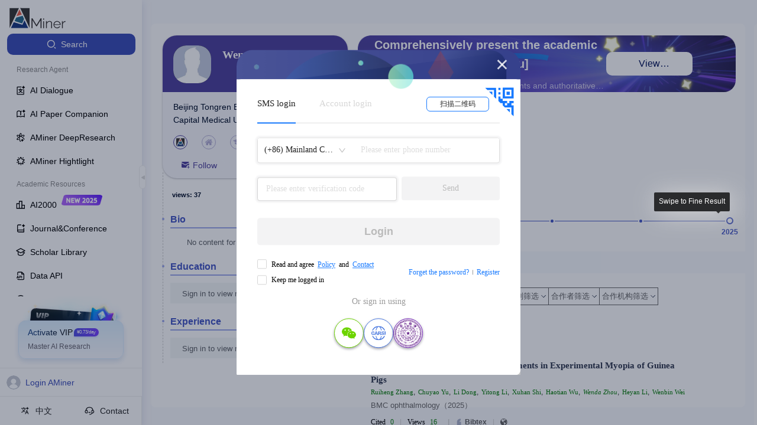

--- FILE ---
content_type: text/css
request_url: https://ssr.aminer.cn/public/aminer__core__profile__index_new.cd5287f8.chunk.css
body_size: 21508
content:
.a-aminer-core-profile-c-annotation-annotation-note-btn-style-1{background:#fff;border:1px solid #dfdfdf;border-radius:2px;outline:none;cursor:pointer}.a-aminer-core-profile-c-annotation-annotation-note-btn-style-2{border-radius:2px;border:none;outline:none;cursor:pointer}.a-aminer-core-profile-c-annotation-annotation-note-ant-input-affix-wrapper:before{content:none}.a-aminer-core-profile-c-annotation-annotation-note-annotate{display:flex;flex-direction:column;justify-content:flex-end;align-items:flex-end;margin-top:10px}.a-aminer-core-profile-c-annotation-annotation-note-annotate .modifiers{display:flex;width:100%;justify-content:flex-end}.a-aminer-core-profile-c-annotation-annotation-note-annotate .modifiers>div{width:50%;display:flex;flex-direction:column;align-items:flex-start;padding-left:8px}.a-aminer-core-profile-c-annotation-annotation-note-annotate .modifiers .title{margin-bottom:5px}.a-aminer-core-profile-c-annotation-annotation-note-annotate .btn{margin-top:0;margin-right:auto;margin-bottom:8px;font-size:12px;line-height:16px}.a-aminer-core-profile-c-annotation-annotation-note-annotate .btn a{margin-left:8px;color:#4759c5}.a-aminer-core-profile-c-annotation-annotation-note-annotate .link-btn{margin-top:8px}.a-aminer-core-profile-widgets-change-relation-relationBtn .btn{height:24px;padding:5px 7px;border-radius:2px;margin-right:6px;color:#fff;font-size:12px;line-height:14px;font-weight:700;cursor:pointer}.a-aminer-core-profile-widgets-change-relation-relationBtn .advisee{background:#ff7f00}.a-aminer-core-profile-widgets-change-relation-relationBtn .coauthor{background:#4eaf4a}.a-aminer-core-profile-widgets-change-relation-relationBtn .advisor{background:#e31b1b}.a-aminer-core-profile-widgets-person-links-PersonLinks{padding:0;margin:0;width:100%;display:flex;justify-content:space-between}.a-aminer-core-profile-widgets-person-links-PersonLinks .link{width:24px;height:24px;border-radius:50%;margin-right:12px;display:flex;justify-content:center;align-items:center}.a-aminer-core-profile-widgets-person-links-PersonLinks .link svg{color:#51449e;font-size:14px}.a-aminer-core-profile-widgets-person-links-PersonLinks a.link{background:#c5574b}.a-aminer-core-profile-widgets-person-links-PersonLinks a.link:hover{background:#cb1f27}.a-aminer-core-profile-widgets-person-links-PersonLinks span.link{background:#d5d5d5}.a-aminer-core-profile-widgets-person-links-PersonLinks span.link:hover{background:#e5e5e5}.a-aminer-core-profile-widgets-person-links-PersonLinks .btn{height:24px;padding:5px 7px;border-radius:2px;margin-right:6px;color:#fff;font-size:12px;line-height:14px;font-weight:700;cursor:pointer}.a-aminer-core-profile-widgets-person-links-PersonLinks .advisee{background:#ff7f00}.a-aminer-core-profile-widgets-person-links-PersonLinks .coauthor{background:#4eaf4a}.a-aminer-core-profile-widgets-person-links-PersonLinks .advisor{background:#e31b1b}.person-links-tooltip .ant-tooltip-inner{box-shadow:0 0 0!important}.img-email{position:relative;overflow:hidden}.img-email img{width:100%;transform:translateX(-100%);filter:drop-shadow(220px 0 #fff)}.a-aminer-core-profile-widgets-person-menu-profilePapers .part_title{display:flex;align-items:center;margin-top:20px;border:1px solid #eee;border-bottom:none}.a-aminer-core-profile-widgets-person-menu-profilePapers .part_title .mobile_tab{display:none}.a-aminer-core-profile-widgets-person-menu-profilePapers .part_title .menu_active .title{opacity:1}.a-aminer-core-profile-widgets-person-menu-profilePapers .part_title .menu_active .title span{font-size:16px;color:#4759c5}.a-aminer-core-profile-widgets-person-menu-profilePapers .part_title .menu_active .num{color:#4759c5}.a-aminer-core-profile-widgets-person-menu-profilePapers .part_title .title-box{padding:2px 16px;cursor:pointer;white-space:nowrap;border-right:1px solid #eee;text-align:center}.a-aminer-core-profile-widgets-person-menu-profilePapers .part_title .title-box:only-child{width:100%}.a-aminer-core-profile-widgets-person-menu-profilePapers .part_title .title{font-size:14px;font-weight:700;opacity:.4}.a-aminer-core-profile-widgets-person-menu-profilePapers .part_title .num{font-size:12px;color:#666;margin-left:5px}.a-aminer-core-profile-widgets-person-menu-profilePapers .part_title .refresh{float:right;cursor:pointer}.a-aminer-core-profile-widgets-person-menu-profilePapers .part_title .menu_paper{background:#f1f3ff}.a-aminer-core-profile-widgets-person-menu-profilePapers .part_title .menu_paper .title{color:#19207d;opacity:1}.a-aminer-core-profile-widgets-person-menu-profilePapers .part_title .menu_patent{background:#e6f9ff}.a-aminer-core-profile-widgets-person-menu-profilePapers .part_title .menu_patent .title{color:#0464ad;opacity:1}.a-aminer-core-profile-widgets-person-menu-profilePapers .part_title .menu_project{background:#e5ffed}.a-aminer-core-profile-widgets-person-menu-profilePapers .part_title .menu_project .title{color:#006f23;opacity:1}.a-aminer-core-profile-widgets-person-menu-profilePapers .part_title .menu_infoRight{background:#e5ffed}.a-aminer-core-profile-widgets-person-menu-profilePapers .part_title .menu_infoRight .title{color:#006f23;opacity:1}.a-aminer-core-profile-widgets-person-menu-profilePapers .part_title .menu_radarChart{background:#e5ffed}.a-aminer-core-profile-widgets-person-menu-profilePapers .part_title .menu_radarChart .title{color:#006f23;opacity:1}.a-aminer-core-profile-widgets-person-menu-profilePapers .part_title .menu_similarAuthors{background:#e5ffed}.a-aminer-core-profile-widgets-person-menu-profilePapers .part_title .menu_similarAuthors .title{color:#006f23;opacity:1}.a-aminer-core-profile-widgets-person-menu-profilePapers .part_content{padding:0 22px}.a-aminer-core-profile-widgets-person-menu-profilePapers .part_content .opr_line{display:flex;justify-content:space-between;padding:12px 0 0;align-items:flex-start}.a-aminer-core-profile-widgets-person-menu-profilePapers .part_content .opr_line .pubs_sort .pubs_sort_line{display:flex;margin-bottom:5px}.a-aminer-core-profile-widgets-person-menu-profilePapers .part_content .opr_line .pubs_sort .pubs_sort_line .affirms{margin-right:20px}.a-aminer-core-profile-widgets-person-menu-profilePapers .part_content .opr_line .pubs_sort .label{font-size:14px;margin-right:16px;min-width:30px}.a-aminer-core-profile-widgets-person-menu-profilePapers .part_content .opr_line .pubs_sort .sort{margin-right:12px;border-radius:2px;color:#666;border:1px solid #666;padding:3px 6px;cursor:pointer;line-height:18px;font-size:14px}.a-aminer-core-profile-widgets-person-menu-profilePapers .part_content .opr_line .pubs_sort .sort.active{border-color:#4759c5;background:#4759c5;color:#fff}.a-aminer-core-profile-widgets-person-menu-profilePapers .part_content .opr_line .opr_pubs{display:flex;position:absolute;right:0}.a-aminer-core-profile-widgets-person-menu-profilePapers .part_content .opr_line .opr_pubs .btn{margin-right:25px;border-radius:2px;color:#666;border:1px solid #666;padding:0 6px;cursor:pointer;line-height:18px;font-size:14px;height:20px}.a-aminer-core-profile-widgets-person-menu-profilePapers .part_content .opr_line .opr_pubs .btn.active,.a-aminer-core-profile-widgets-person-menu-profilePapers .part_content .opr_line .opr_pubs .btn:hover{border-color:#0078d7;background:#0078d7;color:#fff}.a-aminer-core-profile-widgets-person-menu-profilePapers .part_content .opr_line .opr_pubs .add_paper>.btn{border-color:#0078d7;background:#0078d7;color:#fff;padding-top:5px;padding-bottom:5px;box-shadow:0 1px 2px 0 rgba(60,64,67,.30196078431372547),0 1px 3px 1px rgba(60,64,67,.14901960784313725)}.a-aminer-core-profile-widgets-person-menu-profilePapers .part_content .opr_line .opr_pubs .add_paper>.btn:hover{box-shadow:0 1px 3px 0 rgba(60,64,67,.30196078431372547),0 4px 8px 3px rgba(60,64,67,.14901960784313725)}.a-aminer-core-profile-widgets-person-menu-profilePapers .part_content .opr_line .opr_pubs .del_btn{position:relative}.a-aminer-core-profile-widgets-person-menu-profilePapers .part_content .opr_line .opr_pubs .del_btn .select_btn{position:absolute;display:flex;right:0;width:240%;justify-content:flex-end}.a-aminer-core-profile-widgets-person-menu-profilePapers .part_content .opr_line .opr_pubs .del_btn .select_btn .btn{word-wrap:none}.a-aminer-core-profile-widgets-person-menu-profilePapers .part_content .opr_line .opr_pubs .del_btn .select_btn .btn.del{background:red;color:#fff;border:none}.a-aminer-core-profile-widgets-person-menu-profilePapers .part_content .opr_line .opr_pubs .add_paper{width:127px;height:48px;background:#fff;box-shadow:0 2px 4px 0 rgba(139,138,138,.5);border-radius:24px;display:flex;justify-content:center;align-items:center;cursor:pointer;margin-right:10px}.a-aminer-core-profile-widgets-person-menu-profilePapers .part_content .opr_line .opr_pubs .add_paper .icon{width:25px;color:#4759c5;border-radius:2px}.a-aminer-core-profile-widgets-person-menu-profilePapers .part_content .opr_line .opr_pubs .add_paper .info{height:16px;font-size:16px;font-family:PingFangSC-Medium,PingFang SC;font-weight:500;color:#000;line-height:15px}.a-aminer-core-profile-widgets-person-menu-profilePapers .part_content .pubs_year{padding:10px 0 0;display:flex;align-items:center;align-items:flex-start}.a-aminer-core-profile-widgets-person-menu-profilePapers .part_content .pubs_year.pubs_citation .years{display:flex;flex-wrap:wrap}.a-aminer-core-profile-widgets-person-menu-profilePapers .part_content .pubs_year .label{font-size:14px;min-width:46px}.a-aminer-core-profile-widgets-person-menu-profilePapers .part_content .pubs_year .years{width:calc(100% - 50px);max-width:calc(100% - 50px)}.a-aminer-core-profile-widgets-person-menu-profilePapers .part_content .pubs_year .years .select_year{overflow-x:auto}.a-aminer-core-profile-widgets-person-menu-profilePapers .part_content .pubs_year .years .select_year .select_year_inner{display:flex;align-items:stretch;height:44px;margin-top:8px;box-sizing:content-box}.a-aminer-core-profile-widgets-person-menu-profilePapers .part_content .pubs_year .years .select_year .year_bar{min-width:12px;max-width:22px;position:relative;margin-right:2px;display:flex;align-items:flex-end;flex-grow:1;background:#f1f1f1;cursor:pointer}.a-aminer-core-profile-widgets-person-menu-profilePapers .part_content .pubs_year .years .select_year .year_bar .bar{background:#ced5fe;display:block;width:100%;min-height:1px}.a-aminer-core-profile-widgets-person-menu-profilePapers .part_content .pubs_year .years .select_year .year_bar .bar_label{color:#666;width:100%;text-align:center;transform:rotate(90deg) scale(.8);display:block;position:absolute;top:13%}.a-aminer-core-profile-widgets-person-menu-profilePapers .part_content .pubs_year .years .select_year .year_bar:hover{background:#dedede}.a-aminer-core-profile-widgets-person-menu-profilePapers .part_content .pubs_year .years .select_year .year_bar:hover .bar{background:#ffe98e}.a-aminer-core-profile-widgets-person-menu-profilePapers .part_content .pubs_year .years .select_year .year_bar:hover .bar_label{color:#444}.a-aminer-core-profile-widgets-person-menu-profilePapers .part_content .pubs_year .years .select_year .year_bar.active{background:#dedede}.a-aminer-core-profile-widgets-person-menu-profilePapers .part_content .pubs_year .years .select_year .year_bar.active .bar{background:#ffe98e}.a-aminer-core-profile-widgets-person-menu-profilePapers .part_content .pubs_year .years .select_year .year_bar.active .bar_label{color:#444}.a-aminer-core-profile-widgets-person-menu-profilePapers .part_content .pubs_year .years .year{margin-right:12px;border-radius:2px;border:1px solid #666;padding:3px 6px;font-size:12px;line-height:16px;color:#666;cursor:pointer;margin-bottom:5px}.a-aminer-core-profile-widgets-person-menu-profilePapers .part_content .pubs_year .years .year.active{border-color:#4759c5;background:#4759c5;color:#fff}.a-aminer-core-profile-widgets-person-menu-profilePapers .part_content .more_paper{text-align:center;padding:10px 0}.a-aminer-core-profile-widgets-person-menu-profilePapers .part_content .more_paper .more_btn{color:#4759c5;font-size:13px;cursor:pointer}.a-aminer-core-profile-widgets-person-menu-profilePapers .profliePaperList.publication_list .cited{color:#ec6b10}.a-aminer-core-profile-widgets-person-menu-profilePapers .profliePaperList.publication_list .urlPart .url{color:#666}.a-aminer-core-profile-widgets-person-menu-profilePapers .profliePaperList.publication_list .urlPart .url span{color:#666}.a-aminer-core-profile-widgets-person-menu-profilePapers .profliePaperList.publication_list .paper-item{border-bottom-style:dashed}.a-aminer-core-profile-widgets-person-menu-profilePapers .profliePaperList.publication_list .content-right{display:flex;align-items:center;min-width:120px}.a-aminer-core-profile-widgets-person-menu-profilePapers .profliePaperList.publication_list .content-right .checkbox{margin-left:10px;height:100%;background-color:#fafafa;display:flex;align-items:center;padding:0 6px}.border-box{border:1px solid #eee;padding:22px;display:flex;justify-content:center}.border-box .similar-title{display:none}#popover_radar{max-width:400px}@media screen and (max-width:650px){.a-aminer-core-profile-widgets-person-menu-profilePapers .content_box{padding-top:15px}.a-aminer-core-profile-widgets-person-menu-profilePapers .part_box>section{border:none}.a-aminer-core-profile-widgets-person-menu-profilePapers .part_content{padding:0}.a-aminer-core-profile-widgets-person-menu-profilePapers .part_title{display:flex;justify-content:space-between;padding:3px 3px 0;border-bottom:1px solid #f1f2f4!important;border-radius:unset}.a-aminer-core-profile-widgets-person-menu-profilePapers .part_title .title-box{padding:0;flex:1 0 auto}.a-aminer-core-profile-widgets-person-menu-profilePapers .part_title .menu_active{background:#fff;box-shadow:0 2px 4px 0 hsla(0,0%,65.9%,.5);border-radius:4px}.a-aminer-core-profile-widgets-person-menu-profilePapers .part_title .menu_active .title span{font-size:16px;font-weight:600;color:#4759c5}.a-aminer-core-profile-widgets-person-menu-profilePapers .similar-title{display:none}}@media screen and (max-width:650px) and (max-width:768px){.a-aminer-core-profile-widgets-person-menu-profilePapers .part_title .title-box{border:none;border-radius:unset}}@media screen and (max-width:650px) and (max-width:768px){.a-aminer-core-profile-widgets-person-menu-profilePapers .part_title .title{opacity:1}}@media screen and (max-width:650px) and (max-width:768px){.a-aminer-core-profile-widgets-person-menu-profilePapers .part_title .title span{font-size:14px;font-weight:400;color:#000e28}}@media screen and (max-width:650px) and (max-width:768px){.a-aminer-core-profile-widgets-person-menu-profilePapers .part_title .menu_active{box-shadow:none!important;border-bottom:2px solid #4759c5}}@media screen and (max-width:768px){.a-aminer-core-profile-widgets-person-menu-profilePapers .profliePaperList.publication_list .content-right{display:none}.a-aminer-core-profile-widgets-person-menu-profilePapers .title-box{border-right:none}}@media screen and (max-width:1279px){.mobile_tab{display:block!important}.title-box .num{display:none}}.a-aminer-core-profile-c-candles-btn-style-1{background:#fff;border:1px solid #dfdfdf;border-radius:2px;outline:none;cursor:pointer}.a-aminer-core-profile-c-candles-btn-style-2{border-radius:2px;border:none;outline:none;cursor:pointer}.a-aminer-core-profile-c-candles-ant-input-affix-wrapper:before{content:none}.a-aminer-core-profile-c-candles-burncandles{display:flex;flex-direction:column;align-items:center;margin-top:15px}.a-aminer-core-profile-c-candles-burncandles svg{font-size:56px;position:relative}.a-aminer-core-profile-c-candles-burncandles .count{color:red}.a-aminer-core-profile-c-candles-burncandles .click{cursor:pointer}.a-aminer-core-profile-c-candles-burncandles .text{width:130px;text-align:center}@keyframes a-aminer-core-profile-c-person-refresh-loading{0%{transform:rotate(1turn)}to{transform:rotate(0deg)}}.a-aminer-core-profile-c-person-refresh-personRefresh{font-size:12px;display:flex;justify-content:space-between}.a-aminer-core-profile-c-person-refresh-personRefresh svg{font-size:18px;margin-left:4px;cursor:pointer}.a-aminer-core-profile-c-person-refresh-personRefresh .a-aminer-core-profile-c-person-refresh-loading{animation:a-aminer-core-profile-c-person-refresh-loading 1s linear infinite}.a-aminer-core-profile-c-person-refresh-personRefresh .message{flex-grow:1;text-align:right}.a-aminer-core-profile-c-resume-person-pass-away-personPassAway{border:1px dashed #020e26;border-radius:2px;background:#f9f9f9;color:#000;padding:10px 15px;font-size:12px;line-height:16px;margin-top:10px;margin-bottom:10px}.a-aminer-core-profile-c-resume-person-pass-away-personPassAway .a-aminer-core-profile-c-resume-person-pass-away-date{margin-bottom:5px}.a-aminer-p-user-c-scholar-profile-info-panel-btn-style-1{background:#fff;border:1px solid #dfdfdf;border-radius:2px;outline:none;cursor:pointer}.a-aminer-p-user-c-scholar-profile-info-panel-btn-style-2{border-radius:2px;border:none;outline:none;cursor:pointer}.a-aminer-p-user-c-scholar-profile-info-panel-ant-input-affix-wrapper:before{content:none}@keyframes a-aminer-p-user-c-scholar-profile-info-panel-stamp{0%{transform:scale(2);display:none}to{transform:scale(1);display:block}}.a-aminer-p-user-c-scholar-profile-info-panel-bindProfile{width:100%;border:1px solid #5c1e79;border-radius:8px;overflow:hidden;box-shadow:0 2px 11px 0 #dfe1e5;background:#fff;position:-webkit-sticky;position:sticky;top:0;max-height:100vh;display:flex;flex-direction:column}.a-aminer-p-user-c-scholar-profile-info-panel-bindProfile .a-aminer-p-user-c-scholar-profile-info-panel-stamp{animation:a-aminer-p-user-c-scholar-profile-info-panel-stamp .5s;display:block!important}.a-aminer-p-user-c-scholar-profile-info-panel-bindProfile .panel_title{min-height:40px;background:#5c1e79;display:flex;align-items:center;font-size:1.11111111em;color:#fff;padding:0 36px;position:relative;top:-1px}.a-aminer-p-user-c-scholar-profile-info-panel-bindProfile .id_binded{padding:10px 30px 0;color:#545454;line-height:18px}.a-aminer-p-user-c-scholar-profile-info-panel-bindProfile .profile_detail{padding:15px 30px 20px;display:flex}.a-aminer-p-user-c-scholar-profile-info-panel-bindProfile .profile_detail .img_box{width:80px;min-width:80px;height:80px;display:flex;justify-content:center;align-items:center;border-radius:50%;overflow:hidden;margin-right:20px}.a-aminer-p-user-c-scholar-profile-info-panel-bindProfile .profile_detail .img_box img{width:100%}.a-aminer-p-user-c-scholar-profile-info-panel-bindProfile .profile_detail .info_content{position:relative;border-top:none;flex-grow:1}.a-aminer-p-user-c-scholar-profile-info-panel-bindProfile .profile_detail .info_content .author_name{font-size:1.11111111em;line-height:1.4em;color:#181818;margin-bottom:8px}.a-aminer-p-user-c-scholar-profile-info-panel-bindProfile .profile_detail .info_content .author_name a{color:inherit}.a-aminer-p-user-c-scholar-profile-info-panel-bindProfile .profile_detail .info_content .position{font-size:.83333333em;line-height:1.6em;color:#6d7682;margin-bottom:0}.a-aminer-p-user-c-scholar-profile-info-panel-bindProfile .profile_detail .info_content .affiliation{font-size:.83333333em;line-height:1.6em;color:#6d7682;margin-bottom:0}.a-aminer-p-user-c-scholar-profile-info-panel-bindProfile .profile_detail .info_content .certified{display:flex;justify-content:flex-end;margin-top:15px}.a-aminer-p-user-c-scholar-profile-info-panel-bindProfile .profile_detail .info_content .certified .certified_btn{height:40px;background:#fff;border:1px solid #dadada;padding:0 16px;border-radius:8px;outline:none;cursor:pointer;transition:all .2s}.a-aminer-p-user-c-scholar-profile-info-panel-bindProfile .profile_detail .info_content .certified .certified_btn:hover{border-color:#5c1e79;color:#5c1e79}.a-aminer-p-user-c-scholar-profile-info-panel-bindProfile .profile_detail .info_content .certified .verified_btn{height:40px;background:#fff;border:1px solid #5c1e79;padding:0 16px;border-radius:8px;outline:none;transition:all .2s;color:#5c1e79}.a-aminer-p-user-c-scholar-profile-info-panel-bindProfile .panel_content{padding:0 32px;border-top:1px solid #5c1e79;overflow-y:auto}.a-aminer-p-user-c-scholar-bind-profile-btn-style-1{background:#fff;border:1px solid #dfdfdf;border-radius:2px;outline:none;cursor:pointer}.a-aminer-p-user-c-scholar-bind-profile-btn-style-2{border-radius:2px;border:none;outline:none;cursor:pointer}.a-aminer-p-user-c-scholar-bind-profile-ant-input-affix-wrapper:before{content:none}@keyframes a-aminer-p-user-c-scholar-bind-profile-stamp{0%{display:none;transform:scale(2)}to{display:block;transform:scale(1)}}.bindHomePage{color:#fff!important}.a-aminer-p-user-c-scholar-bind-profile-stamp{display:block!important;animation:a-aminer-p-user-c-scholar-bind-profile-stamp .5s}.a-aminer-p-user-c-scholar-bind-profile-popupContent{padding:20px}.a-aminer-p-user-c-scholar-bind-profile-popupContent .col{flex-direction:column;justify-content:start;align-items:flex-start}.a-aminer-p-user-c-scholar-bind-profile-popupContent .field{display:flex;margin:auto 0 20px;position:relative}.a-aminer-p-user-c-scholar-bind-profile-popupContent .field .input-error{color:red;position:absolute;bottom:-20px;font-size:12px}.a-aminer-p-user-c-scholar-bind-profile-popupContent .field input::-webkit-input-placeholder{color:#7b7b7b}.a-aminer-p-user-c-scholar-bind-profile-popupContent .field input:-ms-input-placeholder{color:#7b7b7b}.a-aminer-p-user-c-scholar-bind-profile-popupContent .field input{color:#7b7b7b}.a-aminer-p-user-c-scholar-bind-profile-bindProfile{position:-webkit-sticky;position:sticky;top:0;display:flex;flex-direction:column;width:100%;max-height:calc(100vh - 60px);background:#fff;box-shadow:0 2px 11px 0 #dfe1e5}.a-aminer-p-user-c-scholar-bind-profile-bindProfile .max-2-lines{display:-webkit-box;max-width:100%;overflow:hidden;text-overflow:ellipsis;-webkit-line-clamp:2;-webkit-box-orient:vertical}.a-aminer-p-user-c-scholar-bind-profile-bindProfile .certified_image{position:absolute;right:95px;bottom:-72px;z-index:20;display:none;width:160px;height:160px}.a-aminer-p-user-c-scholar-bind-profile-bindProfile .certified_image img{width:100%}.a-aminer-p-user-c-scholar-bind-profile-bindProfile .org_block{font-size:12px}.a-aminer-p-user-c-scholar-bind-profile-bindProfile .certified_image.show{display:block}.a-aminer-p-user-c-scholar-bind-profile-bindProfile .certified_image.stamp{display:block}.a-aminer-p-user-c-scholar-bind-profile-bindProfile .recent_pubs .pub_title{position:-webkit-sticky;position:sticky;top:0;z-index:10;display:flex;align-items:center;height:44px;color:#181818;background:#fff;border-bottom:1px solid rgba(92,30,121,.3);font-size:1em}.a-aminer-p-user-c-scholar-bind-profile-bindProfile .recent_pubs .publist .paper-item{padding-bottom:5px;border-bottom-color:rgba(92,30,121,.3);border-bottom-style:dashed}.a-aminer-p-user-c-scholar-bind-profile-bindProfile .recent_pubs .publist .paper-item:last-child{border-bottom:none}.a-aminer-p-user-c-scholar-bind-profile-bindProfile .recent_pubs .publist .paper-item .content .title-line{padding-right:0;font-size:.88888889em}.a-aminer-p-user-c-scholar-bind-profile-bindProfile .recent_pubs .publist .paper-item .content .conf-info-zone{margin-top:4px;line-height:16px}.a-aminer-p-user-c-scholar-bind-profile-bindProfile .recent_pubs .publist .paper-item .authors .author.link{cursor:auto}.a-aminer-p-user-c-scholar-bind-profile-bindProfile .recent_pubs .publist .paper-item .oprs{display:none}.confirm_certified_popconfirm.unbind .ant-popover-content .ant-popover-arrow{border-top-color:rgba(0,14,40,.8);border-right-color:transparent;border-left-color:rgba(0,14,40,.8);box-shadow:none}.confirm_certified_popconfirm .ant-popover-content .ant-popover-arrow{border-top-color:rgba(0,14,40,.8);border-right-color:rgba(0,14,40,.8);box-shadow:none}.confirm_certified_popconfirm .ant-popover-content .ant-popover-inner{width:280px;padding:15px 10px 15px 15px;background:rgba(0,14,40,.8);border-radius:8px;box-shadow:none}.confirm_certified_popconfirm .ant-popover-content .ant-popover-inner .ant-popover-inner-content{padding:0}.confirm_certified_popconfirm .ant-popover-content .ant-popover-inner .ant-popover-message{color:#fff}.confirm_certified_popconfirm .ant-popover-content .ant-popover-inner .ant-popover-buttons .ant-btn-primary{color:#000e28;background:#f7b500!important;border-color:transparent!important}.confirm_certified_popconfirm .ant-popover-content .ant-popover-inner .ant-popover-buttons .ant-btn-sm{color:#000e28;background:#fff;border-color:#dadada;border-radius:4px}.a-aminer-core-profile-c-profile-info-new-btn-style-1{background:#fff;border:1px solid #dfdfdf;border-radius:2px;outline:none;cursor:pointer}.a-aminer-core-profile-c-profile-info-new-btn-style-2{border-radius:2px;border:none;outline:none;cursor:pointer}.a-aminer-core-profile-c-profile-info-new-ant-input-affix-wrapper:before{content:none}.a-aminer-core-profile-c-profile-info-new-profile_info{flex-direction:row;justify-content:flex-start;position:relative}.a-aminer-core-profile-c-profile-info-new-profile_info .avatar_zone{display:flex;flex-direction:column;width:165px;min-height:165px;min-width:165px;margin-right:26px;padding:4px}.a-aminer-core-profile-c-profile-info-new-profile_info .avatar_zone .avatar_certified{position:relative}.a-aminer-core-profile-c-profile-info-new-profile_info .avatar_zone .certified_image{position:absolute;width:100px;height:100px;z-index:20;right:-40px;bottom:-40px}.a-aminer-core-profile-c-profile-info-new-profile_info .avatar_zone .certified_image img{width:100%}.a-aminer-core-profile-c-profile-info-new-profile_info .avatar_zone .avatar{width:100%;box-shadow:0 0 8px rgba(0,0,0,.3);border:1px solid rgba(0,0,0,.2);border-radius:2px}.a-aminer-core-profile-c-profile-info-new-profile_info .avatar_zone .avatar.death{filter:gray;filter:grayscale(1)}.a-aminer-core-profile-c-profile-info-new-profile_info .avatar_zone .change_image{width:63%;margin:10px auto 0;background:#fff;border:1px solid #dfdfdf;border-radius:2px;outline:none;cursor:pointer}.a-aminer-core-profile-c-profile-info-new-profile_info .avatar_zone>p{width:100%;text-align:left}.a-aminer-core-profile-c-profile-info-new-profile_info .avatar_zone .views{margin:10px 0;color:#444}.a-aminer-core-profile-c-profile-info-new-profile_info .avatar_zone .views .label{font-weight:700}.a-aminer-core-profile-c-profile-info-new-profile_info .avatar_zone .views .num{font-weight:700;color:#888;margin-right:4px}.a-aminer-core-profile-c-profile-info-new-profile_info .info_zone{display:flex;flex-direction:column;flex:2 1 auto;color:grey;position:relative}.a-aminer-core-profile-c-profile-info-new-profile_info .info_zone .contact_btn{background:#fff;border:1px solid #dfdfdf;border-radius:2px;outline:none;cursor:pointer;padding:0 10px;margin:0;position:absolute;right:0;bottom:90px}.a-aminer-core-profile-c-profile-info-new-profile_info .info_zone .hp{word-break:break-all}.a-aminer-core-profile-c-profile-info-new-profile_info .info_zone .title{display:flex;flex-direction:row;justify-content:space-between;align-items:center;margin-bottom:2px;margin-top:-4px}.a-aminer-core-profile-c-profile-info-new-profile_info .info_zone .title .name .sub{font-size:22px;margin-left:10px;color:333}.a-aminer-core-profile-c-profile-info-new-profile_info .info_zone .title .certified_btn{border:1px solid #dadada;outline:none;cursor:pointer;transition:all .2s}.a-aminer-core-profile-c-profile-info-new-profile_info .info_zone .title .certified_btn:hover{border-color:rgba(92,30,121,.7019607843137254);color:rgba(92,30,121,.7019607843137254)}.a-aminer-core-profile-c-profile-info-new-profile_info .info_zone .title .certified_btn,.a-aminer-core-profile-c-profile-info-new-profile_info .info_zone .title .verified_btn{margin-left:10px;height:26px;background:#fff;color:#5c1e79;border-color:#5c1e79;border-radius:4px;display:inline-flex;align-items:center;justify-content:center}.a-aminer-core-profile-c-profile-info-new-profile_info .info_zone .title .certified_btn span,.a-aminer-core-profile-c-profile-info-new-profile_info .info_zone .title .verified_btn span{font-size:16px;line-height:normal}.a-aminer-core-profile-c-profile-info-new-profile_info .info_zone .title .verified_btn{cursor:pointer;border:1px solid #5c1e79;outline:none;transition:all .2s}.a-aminer-core-profile-c-profile-info-new-profile_info .info_zone .title .bindsign{vertical-align:middle;font-size:18px;font-weight:700;margin-left:6px}.a-aminer-core-profile-c-profile-info-new-profile_info .info_zone .title .lock{height:25px;vertical-align:middle;padding:2px 0 1px;cursor:pointer}.a-aminer-core-profile-c-profile-info-new-profile_info .info_zone .title h1{font-size:26px;color:333;font-family:"Open Sans",-apple-system,BlinkMacSystemFont,"Segoe UI","PingFang SC","Hiragino Sans GB","Helvetica Neue",Helvetica,Arial,sans-serif,"Apple Color Emoji","Segoe UI Emoji","Segoe UI Symbol";font-weight:300}.a-aminer-core-profile-c-profile-info-new-profile_info .info_zone .title h1 i{color:#d3d3d3}.a-aminer-core-profile-c-profile-info-new-profile_info .info_zone .title .rank{margin-left:18px;font-size:12px}.a-aminer-core-profile-c-profile-info-new-profile_info .info_zone .spliter{border-bottom:1px solid #e9e7e7}.a-aminer-core-profile-c-profile-info-new-profile_info .info_zone .emailImg{margin-left:-11px;height:20px}.a-aminer-core-profile-c-profile-info-new-profile_info .info_zone .expert_basic_info{flex-direction:row;line-height:200%;flex-grow:1;padding-top:16px}.a-aminer-core-profile-c-profile-info-new-profile_info .info_zone .expert_basic_info .expert_basic_info_left{flex:2 1;flex-direction:row;position:relative;display:flex;flex-direction:column;justify-content:space-between}.a-aminer-core-profile-c-profile-info-new-profile_info .info_zone .expert_basic_info .expert_basic_info_left .am-amg-ui-form2-field_editors-editor .label{width:20%}.a-aminer-core-profile-c-profile-info-new-profile_info .info_zone .expert_basic_info .expert_basic_info_left .passaway{border:1px dashed #020e26;border-radius:2px;background:#f9f9f9;color:#000;padding:10px 15px;font-size:12px;line-height:16px;margin-top:10px;margin-bottom:10px}.a-aminer-core-profile-c-profile-info-new-profile_info .info_zone .expert_basic_info .expert_basic_info_left .passaway .date{margin-bottom:5px}.a-aminer-core-profile-c-profile-info-new-profile_info .info_zone .expert_basic_info .expert_basic_info_left .edit_profile{display:flex;justify-content:flex-end;margin-bottom:5px;margin-top:10px}.a-aminer-core-profile-c-profile-info-new-profile_info .info_zone .expert_basic_info .expert_basic_info_left .edit_profile .edit_btn{border:1px dashed #8fbc8f;font-size:12px;line-height:20px;padding:0 10px;color:#1890ff;cursor:pointer;margin-left:5px}.a-aminer-core-profile-c-profile-info-new-profile_info .info_zone .expert_basic_info .expert_basic_info_left .expert_info_content{color:#353535}.a-aminer-core-profile-c-profile-info-new-profile_info .info_zone .expert_basic_info .expert_basic_info_left .expert_info_content .info_line{margin-bottom:6px;font-size:13px;line-height:20px;min-height:15px;display:flex}.a-aminer-core-profile-c-profile-info-new-profile_info .info_zone .expert_basic_info .expert_basic_info_left .expert_info_content .info_line svg{margin-right:8px;width:14px;min-width:14px;height:20px;color:#555}.a-aminer-core-profile-c-profile-info-new-profile_info .info_zone .expert_basic_info .expert_basic_info_left .expert_info_content .info_line.email{line-height:24px}.a-aminer-core-profile-c-profile-info-new-profile_info .info_zone .expert_basic_info .expert_basic_info_left .expert_info_content .info_line.email svg{height:24px}.a-aminer-core-profile-c-profile-info-new-profile_info .info_zone .expert_basic_info .expert_basic_info_left .expert_info_content .info_line .homepage{color:#353535;text-decoration:underline}.a-aminer-core-profile-c-profile-info-new-profile_info .info_zone .expert_basic_info .linksZone{display:flex;flex-direction:row;justify-content:flex-start;font-size:18px}.a-aminer-core-profile-c-profile-info-new-profile_info .info_zone .expert_basic_info .sec_header{display:flex;border-bottom:1px solid #ddd;margin-bottom:8px;font-size:13px;flex-direction:row;justify-content:space-between}.a-aminer-core-profile-c-profile-info-new-profile_info .info_zone .expert_basic_info .change_info{position:absolute;top:10px;right:0;display:flex;align-items:center}.a-aminer-core-profile-c-profile-info-new-profile_info .info_zone .expert_basic_info .change_info .change_user{margin-right:14px}.a-aminer-core-profile-c-profile-info-new-profile_info .info_zone .expert_basic_info .change_info i{cursor:pointer}.a-aminer-core-profile-c-profile-info-new-profile_info .info_zone .should_login{margin-top:40px;width:80%;padding:20px;display:flex;flex-direction:column;justify-content:space-around;background-color:#fff8f8;border:1px dashed #ffe4e4}.a-aminer-core-profile-c-profile-info-new-profile_info .info_zone .should_login .should_login_tip{color:#32620b;display:flex;justify-content:center;border-bottom:1px solid #ffb2b2;padding-bottom:10px;font-weight:700;cursor:pointer}.a-aminer-core-profile-c-profile-info-new-profile_info .info_zone .should_login .should_login_icon{display:flex;justify-content:space-between}.a-aminer-core-profile-c-profile-info-new-profile_info .info_zone .should_login svg{color:#fff;width:20px;height:20px}.a-aminer-core-profile-c-profile-info-new-profile_info .info_zone .should_login .award,.a-aminer-core-profile-c-profile-info-new-profile_info .info_zone .should_login .homepage,.a-aminer-core-profile-c-profile-info-new-profile_info .info_zone .should_login .location,.a-aminer-core-profile-c-profile-info-new-profile_info .info_zone .should_login .mail,.a-aminer-core-profile-c-profile-info-new-profile_info .info_zone .should_login .phone{width:48px;height:48px;border-radius:50%;display:flex;align-items:center;justify-content:center;opacity:.9;cursor:pointer}.a-aminer-core-profile-c-profile-info-new-profile_info .info_zone .should_login .award:hover,.a-aminer-core-profile-c-profile-info-new-profile_info .info_zone .should_login .homepage:hover,.a-aminer-core-profile-c-profile-info-new-profile_info .info_zone .should_login .location:hover,.a-aminer-core-profile-c-profile-info-new-profile_info .info_zone .should_login .mail:hover,.a-aminer-core-profile-c-profile-info-new-profile_info .info_zone .should_login .phone:hover{opacity:1}.a-aminer-core-profile-c-profile-info-new-profile_info .info_zone .should_login .award:hover svg,.a-aminer-core-profile-c-profile-info-new-profile_info .info_zone .should_login .homepage:hover svg,.a-aminer-core-profile-c-profile-info-new-profile_info .info_zone .should_login .location:hover svg,.a-aminer-core-profile-c-profile-info-new-profile_info .info_zone .should_login .mail:hover svg,.a-aminer-core-profile-c-profile-info-new-profile_info .info_zone .should_login .phone:hover svg{text-shadow:0 1px #000}.a-aminer-core-profile-c-profile-info-new-profile_info .info_zone .expert_bottom_info{display:flex;justify-content:center;align-items:center;height:80px;padding:8px 0}.a-aminer-core-profile-c-profile-info-new-profile_info .info_zone .expert_bottom_info .hiddentitle{display:none;position:absolute;margin-top:-55px;color:#ccc;font-weight:700;font-size:12px;margin-left:5px}.a-aminer-core-profile-c-profile-info-new-profile_info .info_zone .expert_bottom_info .show_trajectory{padding:6px 8px;border:1px solid #eeeded;height:100%;cursor:pointer;position:relative}.a-aminer-core-profile-c-profile-info-new-profile_info .info_zone .expert_bottom_info .show_trajectory .showTraj{width:100%;height:100%;position:absolute;top:0;left:0;justify-content:center;align-items:center;color:#000;display:none;padding:0 5px}.a-aminer-core-profile-c-profile-info-new-profile_info .info_zone .expert_bottom_info .show_trajectory .showTraj span{text-align:center;font-size:12px}.a-aminer-core-profile-c-profile-info-new-profile_info .info_zone .expert_bottom_info .show_trajectory img{height:100%}.a-aminer-core-profile-c-profile-info-new-profile_info .info_zone .expert_bottom_info .show_trajectory:hover .showTraj{display:flex;background:hsla(0,0%,100%,.3)}.a-aminer-core-profile-c-profile-info-new-profile_info .info_zone .expert_bottom_info:hover .hiddentitle{display:block}@media screen and (max-width:768px){.a-aminer-core-profile-c-profile-info-new-profile_info .avatar_zone{width:120px;min-width:120px}}@media screen and (max-width:500px){.a-aminer-core-profile-c-profile-info-new-profile_info{flex-direction:column}.a-aminer-core-profile-c-profile-info-new-profile_info .info_zone .title h1{font-size:20px}}.a-aminer-core-profile-c-profile-card-btn-style-1{background:#fff;border:1px solid #dfdfdf;border-radius:2px;outline:none;cursor:pointer}.a-aminer-core-profile-c-profile-card-btn-style-2{border-radius:2px;border:none;outline:none;cursor:pointer}.a-aminer-core-profile-c-profile-card-ant-input-affix-wrapper:before{content:none}.a-aminer-core-profile-c-profile-card-profile_card{padding-top:20px}@media (max-width:768px){.a-aminer-core-profile-c-profile-card-profile_card{padding-top:0!important}}@media screen and (max-width:650px){.a-aminer-core-profile-c-profile-card-profile_card{padding-top:10px}}.a-aminer-core-profile-c-profile-card-profile_card .follow .marked_btn{background-color:#51449e!important;border-radius:2px;opacity:.8}.a-aminer-core-profile-c-profile-card-profile_card .Card{--avatar_size:64px;--avatar_outer:129px;--text_color:#000e28;width:100%;color:var(--text_color);background:#f7f8fc;border-radius:24px;box-shadow:0 1px 3px 0 rgba(158,158,167,.7);position:relative}.a-aminer-core-profile-c-profile-card-profile_card .Card.death{background:#26282a;filter:gray;filter:grayscale(1)}.a-aminer-core-profile-c-profile-card-profile_card .Card.death .expert_affiliation{color:#fff}.a-aminer-core-profile-c-profile-card-profile_card .Card.death .link>svg{color:#fff}.a-aminer-core-profile-c-profile-card-profile_card .Card.death .tool-item{color:#fff}.a-aminer-core-profile-c-profile-card-profile_card .Card.death .tool-item>svg{color:#fff}.a-aminer-core-profile-c-profile-card-profile_card .Card .certified_image{position:absolute;width:102px;height:102px;z-index:0;right:-32px;top:22px;overflow:hidden;filter:drop-shadow(1px 2px 6px #8577DB)}.a-aminer-core-profile-c-profile-card-profile_card .Card .certified_image img{width:100%}.a-aminer-core-profile-c-profile-card-profile_card .Card .watermark{position:absolute;color:#84e7f4;font-size:183px;transform:rotate(90deg);bottom:-56px;opacity:.15}.a-aminer-core-profile-c-profile-card-profile_card .Card .card_top{display:flex;overflow:hidden;background:#51449e;border-radius:24px 24px 0 0;padding:17px 18px 15px;color:#fff}.a-aminer-core-profile-c-profile-card-profile_card .Card .avatar_block{position:relative;background:#51449e;border-radius:0 0 600px 600px}.a-aminer-core-profile-c-profile-card-profile_card .Card .avatar_bottom_line{display:flex;align-items:flex-end;z-index:2;width:var(--avatar_outer);height:var(--avatar_outer)}.a-aminer-core-profile-c-profile-card-profile_card .Card .avatar_bottom_line .icon{width:100%;height:100%;color:#84e7f4}.a-aminer-core-profile-c-profile-card-profile_card .Card .avatar_upload{width:var(--avatar_size);height:var(--avatar_size);border-radius:22px;overflow:hidden;background:#000;cursor:pointer;z-index:3}.a-aminer-core-profile-c-profile-card-profile_card .Card .avatar_upload .avatar.death{filter:gray;filter:grayscale(1)}.a-aminer-core-profile-c-profile-card-profile_card .Card .avatar_upload img{width:100%;z-index:2}.a-aminer-core-profile-c-profile-card-profile_card .Card .avatar_upload:hover img{background:#000;opacity:.6;filter:alpha(opacity=60)}.a-aminer-core-profile-c-profile-card-profile_card .Card .avatar_upload:hover .mask_video{display:flex}.a-aminer-core-profile-c-profile-card-profile_card .Card .avatar_upload .mask_video{position:absolute;top:50%;transform:translateY(-50%);width:50px;width:100%;height:100%;display:flex;align-items:center;justify-content:center;display:none}.a-aminer-core-profile-c-profile-card-profile_card .Card .avatar_upload .mask_video .icon{width:35px;height:30px;color:#b1f6ff}.a-aminer-core-profile-c-profile-card-profile_card .Card .tool{padding:15px 17px 10px;display:flex;justify-content:space-between;color:#51449e}.a-aminer-core-profile-c-profile-card-profile_card .Card .tool .tool-item{width:32%;text-align:center;border-radius:12px;border:1px dashed #f7f8fc;overflow:hidden;cursor:pointer;display:flex;justify-content:center;align-items:center}.a-aminer-core-profile-c-profile-card-profile_card .Card .tool .tool-item:hover{border-color:#51449e}.a-aminer-core-profile-c-profile-card-profile_card .Card .tool .certified{cursor:not-allowed;color:#999}.a-aminer-core-profile-c-profile-card-profile_card .Card .tool .certified:hover{border-color:transparent}.a-aminer-core-profile-c-profile-card-profile_card .Card .tool .tool-item:first-child{border-radius:0 12px 12px 12px}.a-aminer-core-profile-c-profile-card-profile_card .Card .tool .tool-item:nth-child(3){border-radius:12px 0 12px 12px}.a-aminer-core-profile-c-profile-card-profile_card .Card .tool .active{background:#51449e;color:#fff;overflow:hidden;border:none}.a-aminer-core-profile-c-profile-card-profile_card .Card .tool .active:nth-child(2){cursor:default}.a-aminer-core-profile-c-profile-card-profile_card .Card .tool svg{margin-right:5px}.a-aminer-core-profile-c-profile-card-profile_card .Card .mobile-tool{display:none}@media screen and (max-width:650px){.a-aminer-core-profile-c-profile-card-profile_card .Card .isFixed{position:fixed;display:flex;background:#fff;width:100%;left:0;bottom:0;z-index:1000;border-top:1px solid rgba(68,68,68,.0784313725490196);padding-bottom:23px}.a-aminer-core-profile-c-profile-card-profile_card .Card .isFixed:after{content:"";position:absolute;top:-51px;left:0;width:100%;height:50px;background:linear-gradient(180deg,hsla(0,0%,100%,.1),hsla(0,0%,100%,.8) 44%,#fff)}}.a-aminer-core-profile-c-profile-card-profile_card .Card .bind{display:flex;justify-content:flex-end;align-items:center;padding-right:20px;padding-top:10px}.a-aminer-core-profile-c-profile-card-profile_card .Card .edit{cursor:pointer;margin-right:5px}.a-aminer-core-profile-c-profile-card-profile_card .Card .middle-icon{margin:0 5px 0 10px}.a-aminer-core-profile-c-profile-card-profile_card .Card .base_info_block{margin-left:19px}.a-aminer-core-profile-c-profile-card-profile_card .Card .base_info_block .bind{position:absolute;right:0;top:-60px;color:#000}.a-aminer-core-profile-c-profile-card-profile_card .Card .base_info_block h1{white-space:nowrap;color:var(--text_color)}.a-aminer-core-profile-c-profile-card-profile_card .Card .base_info_block .name{font-size:1.38888889em;font-family:Roboto-Black,Roboto;font-weight:900;color:#fff;white-space:pre-line}.a-aminer-core-profile-c-profile-card-profile_card .Card .base_info_block .name .sub{margin-left:15px}.a-aminer-core-profile-c-profile-card-profile_card .Card .base_info_block .showPosition{font-size:15px}.a-aminer-core-profile-c-profile-card-profile_card .Card .base_info_block .lock{color:var(--text_color)}.a-aminer-core-profile-c-profile-card-profile_card .Card .base_info_block .position{font-size:.72222222em;font-weight:400;font-family:PingFangSC-Regular,PingFang SC;color:#fff;margin-left:15px}.a-aminer-core-profile-c-profile-card-profile_card .Card .expert_content{padding:0 18px;z-index:2;width:100%}.a-aminer-core-profile-c-profile-card-profile_card .Card .expert_content .expert_affiliation{display:block;margin-top:14px;white-space:pre-line;word-break:break-all;max-width:100%;overflow:hidden;text-overflow:ellipsis;-webkit-line-clamp:2;-webkit-box-orient:vertical}.a-aminer-core-profile-c-profile-card-profile_card .Card .expert_content h1{text-align:center;color:var(--text_color)}.a-aminer-core-profile-c-profile-card-profile_card .Card .expert_content .name{font-size:1.33333333em;font-family:Roboto-Black,Roboto;font-weight:900;color:var(--text_color)}.a-aminer-core-profile-c-profile-card-profile_card .Card .expert_content .name .sub{margin-left:15px}.a-aminer-core-profile-c-profile-card-profile_card .Card .expert_content .lock{color:var(--text_color)}.a-aminer-core-profile-c-profile-card-profile_card .Card .expert_content .position{font-size:.72222222em;font-weight:400;font-family:PingFangSC-Regular,PingFang SC;color:var(--text_color);margin-left:15px}.a-aminer-core-profile-c-profile-card-profile_card .Card .expert_content .award{margin-left:36px;font-size:.88888889em;font-family:PingFangSC-Semibold,PingFang SC;font-weight:600;color:#f0f1f4;margin-top:45px}.a-aminer-core-profile-c-profile-card-profile_card .Card .expert_content .expert_bottom_info{margin-top:15px;display:flex}.a-aminer-core-profile-c-profile-card-profile_card .Card .expert_content .expert_bottom_info a.link{border:1px solid #51449e;background:none}.a-aminer-core-profile-c-profile-card-profile_card .Card .expert_content .expert_bottom_info span.link{border:1px solid #51449e;opacity:.4;background:none}.a-aminer-core-profile-c-profile-card-profile_card .passaway{border-left:1px dashed #ccc}.a-aminer-p-co-occurrence-index-cooccurrence{display:flex;flex-direction:column;margin-top:10px;width:100%;align-items:center}.a-aminer-p-co-occurrence-index-cooccurrence .a-aminer-p-co-occurrence-index-legend{position:absolute;left:0;width:20px;top:52px}.a-aminer-p-co-occurrence-index-cooccurrence .a-aminer-p-co-occurrence-index-legend select{width:93px;margin-left:5px;font-size:10px}.a-aminer-p-co-occurrence-index-cooccurrence .a-aminer-p-co-occurrence-index-background{fill:#eee}.a-aminer-p-co-occurrence-index-cooccurrence .a-aminer-p-co-occurrence-index-cellHover:hover{cursor:pointer}.a-aminer-p-co-occurrence-index-cooccurrence .a-aminer-p-co-occurrence-index-expertNameHover{fill:red}.a-aminer-p-co-occurrence-index-cooccurrence line{stroke:#fff}.a-aminer-p-co-occurrence-index-cooccurrence text{font:10px sans-serif}.a-aminer-p-co-occurrence-index-cooccurrence text.a-aminer-p-co-occurrence-index-active{fill:red}.legend{display:flex;align-self:end;justify-content:space-around;order:1;width:90%;margin-top:15px;margin-right:30px;margin-bottom:0;font-size:12px}.legend li:first-child{--circle-color:#4eaf4a}.legend li:nth-child(2){--circle-color:#ff7f02}.legend li:nth-child(3){--circle-color:#e51a1b}.legend li{position:relative}.legend li:after{position:absolute;top:50%;left:-18px;width:12px;height:12px;background:var(--circle-color);border-radius:50%;transform:translateY(-50%);content:""}.a-aminer-core-profile-c-org-style-wrapper{display:flex;flex-direction:column;align-items:center;min-height:400px;max-height:600px;padding:0 10px;overflow-y:auto}.a-aminer-core-profile-c-org-style-wrapper .a-aminer-core-profile-c-org-style-loading{display:flex;align-items:center;height:400px}.a-aminer-core-profile-c-org-style-wrapper .a-aminer-core-profile-c-org-style-orgItem{display:flex;width:100%;padding:10px;font-weight:bolder;border-bottom:1px dashed #d4d4d4;cursor:pointer}.a-aminer-core-profile-c-org-style-wrapper .a-aminer-core-profile-c-org-style-orgItem img{flex-shrink:0;width:39px;height:39px;margin-right:10px;background-color:#e5e5e5;border-radius:24px}.a-aminer-core-profile-c-org-style-wrapper .a-aminer-core-profile-c-org-style-orgItem .a-aminer-core-profile-c-org-style-iconBox{display:flex;flex-shrink:0;align-items:center;justify-content:center;width:39px;margin-right:10px;background-color:#e5e5e5;border-radius:24px}.a-aminer-core-profile-c-org-style-wrapper .a-aminer-core-profile-c-org-style-orgItem .a-aminer-core-profile-c-org-style-iconBox .a-aminer-core-profile-c-org-style-icon{width:24px;height:24px;margin-right:0;-o-object-fit:fill;object-fit:fill;border-radius:0}.a-aminer-core-profile-c-org-style-wrapper .a-aminer-core-profile-c-org-style-orgItem .a-aminer-core-profile-c-org-style-textBox{display:flex;flex-direction:column;flex-grow:1;justify-content:space-between;overflow:hidden}.a-aminer-core-profile-c-org-style-wrapper .a-aminer-core-profile-c-org-style-orgItem .a-aminer-core-profile-c-org-style-textBox .a-aminer-core-profile-c-org-style-title{display:block;overflow:hidden;line-height:normal;white-space:nowrap;text-overflow:ellipsis}.a-aminer-core-profile-c-org-style-wrapper .a-aminer-core-profile-c-org-style-orgItem .a-aminer-core-profile-c-org-style-textBox .a-aminer-core-profile-c-org-style-desc{display:block;overflow:hidden;color:#777;font-size:13px;line-height:normal;white-space:nowrap;text-overflow:ellipsis}.a-aminer-core-profile-c-org-style-wrapper .a-aminer-core-profile-c-org-style-orgItem .a-aminer-core-profile-c-org-style-docCount .a-aminer-core-profile-c-org-style-docCount_t{color:#666;font-weight:400;font-size:12px}.a-aminer-core-profile-c-org-style-wrapper .a-aminer-core-profile-c-org-style-orgItem .a-aminer-core-profile-c-org-style-docCount .a-aminer-core-profile-c-org-style-docCount_b{display:block;flex-shrink:0;width:60px;color:#4759c5;font-weight:400;text-align:center}.a-aminer-core-profile-c-org-style-wrapper:last-of-type{border:none}.a-components-person-widgets-person-tags-personTags{flex:1 1 150px;border-left:1px solid #e9e9e9;padding:0 0 0 8px;border-radius:1px;margin:0 0 4px 8px}.a-components-person-widgets-person-tags-personTags .ant-tag{margin-bottom:1px;background-color:#f6f7f9;max-width:280px;overflow:hidden}.a-components-person-widgets-person-tags-personTags h4{border-bottom:1px solid #ddd;width:94%;color:#4b4f56;margin-bottom:6px}.a-components-person-widgets-person-tags-personTags.a-components-person-widgets-person-tags-hideBorder{flex:auto;border-left:none;padding-left:0;margin-left:0}.a-components-person-widgets-person-tags-personTags.a-components-person-widgets-person-tags-hideBorder h4{display:none}.a-components-person-widgets-person-tags-personTags.a-components-person-widgets-person-tags-hideBorderdiv{border:1px solid red}.a-components-person-widgets-person-indices-personIndices{display:flex;flex-wrap:wrap;margin-bottom:2px;grid-row-gap:5px;row-gap:5px}.a-components-person-widgets-person-indices-personIndices .box{display:flex;justify-content:flex-end;width:100px;height:20px;background:linear-gradient(90deg,#9ad017 15%,#e9624c 89%);border:1px solid #a7c1bf;border-radius:2px 0 0 2px}.a-components-person-widgets-person-indices-personIndices .box .range{height:18px;background:#fff}.a-components-person-widgets-person-indices-personIndices span.score{display:flex;flex-direction:row}.a-components-person-widgets-person-indices-personIndices span.score span{display:flex;justify-content:center;height:20px;padding:0 4px;color:#fff;font-weight:400;font-size:12px;line-height:20px;text-shadow:1px 1px 1px #000}.a-components-person-widgets-person-indices-personIndices span.score .l{width:20px;font-weight:700;background-color:#555;border:1px solid #555;border-radius:2px 0 0 2px}.a-components-person-widgets-person-indices-personIndices span.score .r{min-width:40px;margin-right:8px;color:#1e1e1e;text-shadow:1px 1px 3px rgba(0,0,0,.25);border:1px solid #555;border-radius:0 2px 2px 0}.a-components-person-widgets-person-indices-personIndices span.h_index .l{background-color:#bcc8ae;border-color:#bcc8ae}.a-components-person-widgets-person-indices-personIndices span.h_index .r{border-color:#bcc8ae}.a-components-person-widgets-person-indices-personIndices span.activity .l{background-color:#c7bda1;border-color:#c7bda1}.a-components-person-widgets-person-indices-personIndices span.activity .r{border-color:#c7bda1}.a-components-person-widgets-person-indices-personIndices span.new_star .l{background-color:#98bec7;border-color:#98bec7}.a-components-person-widgets-person-indices-personIndices span.new_star .r{border-color:#98bec7}.a-components-person-widgets-person-indices-personIndices span.num_citation .l{background-color:#adbbdc;border-color:#adbbdc}.a-components-person-widgets-person-indices-personIndices span.num_citation .r{border-color:#adbbdc}.a-components-person-widgets-person-indices-personIndices span.num_pubs .l{background-color:#a7c1bf;border-color:#a7c1bf}.a-components-person-widgets-person-indices-personIndices span.num_pubs .r{border-color:#a7c1bf}.a-components-person-widgets-person-indices-personIndices span.pink .l{background-color:#fcdbd9;border-color:#fcdbd9}.a-components-person-widgets-person-indices-personIndices span.pink .r{border-color:#fcdbd9}.a-components-person-widgets-person-indices-personIndices span.blue .l{background-color:#d2eafb;border-color:#d2eafb}.a-components-person-widgets-person-indices-personIndices span.blue .r{border-color:#d2eafb}.a-components-person-widgets-person-indices-personIndices span.gray .l{background-color:#ddd;border-color:#ddd}.a-components-person-widgets-person-indices-personIndices span.gray .r{border-color:#ddd}.a-components-person-widgets-person-indices-personIndices .text{margin-right:30px;color:#b10000;font-weight:700;font-size:11px}.a-components-person-widgets-person-indices-personIndices .text .textNum{margin-left:5px;color:#000;font-weight:400}.a-components-person-widgets-person-card-personCard{display:flex;flex-direction:column;align-items:center}.a-components-person-widgets-person-card-personCard .a-components-person-widgets-person-card-avatar{background-color:#f8f8f8;border-radius:76px;width:76px;height:76px;text-align:center;padding-top:4px}.a-components-person-widgets-person-card-personCard .a-components-person-widgets-person-card-avatar .a-components-person-widgets-person-card-avatarInner{width:68px;height:68px;text-align:center;background-color:#eee;padding-top:4px;border-radius:68px;margin:0 auto}.a-components-person-widgets-person-card-personCard .a-components-person-widgets-person-card-avatar .a-components-person-widgets-person-card-avatarInner .a-components-person-widgets-person-card-imgDiv{width:60px;height:60px;overflow:hidden;border-radius:60px;margin:0 auto}.a-components-person-widgets-person-card-personCard .a-components-person-widgets-person-card-avatar .a-components-person-widgets-person-card-avatarInner img{width:60px}.a-components-person-widgets-person-card-personCard .a-components-person-widgets-person-card-name{width:142px;max-width:142px;text-align:center;padding:2px;margin:2px;font-size:13px;font-weight:700;color:#454545;font-family:monospace;background-color:#fff}.a-components-person-widgets-person-card-personCard .a-components-person-widgets-person-card-name a{color:#101010}.a-components-person-widgets-person-card-personCard.a-components-person-widgets-person-card-small{width:50px}.a-components-person-widgets-person-card-personpathaction .a-components-person-widgets-person-card-avatar{background-color:#eaf6fd;border-radius:76px;width:76px;height:76px;text-align:center;padding-top:4px}.a-components-person-widgets-person-card-personpathaction .a-components-person-widgets-person-card-avatar .a-components-person-widgets-person-card-avatarInner{width:68px;height:68px;text-align:center;background-color:#bad2f5;padding-top:4px;border-radius:68px;position:relative;margin:0 auto}.a-components-person-widgets-person-card-personpathaction .a-components-person-widgets-person-card-avatar .a-components-person-widgets-person-card-avatarInner .a-components-person-widgets-person-card-imgDiv{width:60px;height:60px;overflow:hidden;border-radius:60px;margin:0 auto;border:2px solid #7ea8e7}.a-components-person-widgets-person-card-personpathaction .a-components-person-widgets-person-card-avatar .a-components-person-widgets-person-card-avatarInner img{width:60px}.a-aminer-core-profile-c-similar-person-SimilarPerson{max-height:600px;overflow-y:auto;padding-right:15px;line-height:normal;padding-left:8px}.a-aminer-core-profile-c-similar-person-SimilarPerson::-webkit-scrollbar{width:0;height:0}.a-aminer-core-profile-c-similar-person-SimilarPerson>div{padding:10px;border-bottom:1px dashed #d4d4d4;cursor:pointer}.a-aminer-core-profile-c-similar-person-SimilarPerson>div:hover{text-decoration:none;background:#f1f1f1}.a-aminer-core-profile-c-similar-person-SimilarPerson div:last-of-type{border:none}.a-aminer-core-profile-c-similar-person-SimilarPerson .sp-avatar{float:left;padding:3px;border-radius:24px}.a-aminer-core-profile-c-similar-person-SimilarPerson .sp-avatar img{width:34px;height:34px;-o-object-fit:cover;object-fit:cover;-o-object-position:top center;object-position:top center;border-radius:24px;background-color:#e5e5e5}.a-aminer-core-profile-c-similar-person-SimilarPerson .sp-title{white-space:nowrap;overflow:hidden;text-overflow:ellipsis;display:flex;justify-content:space-between;font-weight:bolder}.a-aminer-core-profile-c-similar-person-SimilarPerson .sp-title span:first-of-type{white-space:nowrap;overflow:hidden;text-overflow:ellipsis}.a-aminer-core-profile-c-similar-person-SimilarPerson .sp-title span:nth-of-type(2){font-size:12px;color:#666;font-weight:400}.a-aminer-core-profile-c-similar-person-SimilarPerson .sp-bottom{display:flex;justify-content:space-between;margin-top:6px}.a-aminer-core-profile-c-similar-person-SimilarPerson .sp-bottom .sp-w{color:#4759c5;width:60px;display:block;text-align:center;flex-shrink:0}.a-aminer-core-profile-c-similar-person-SimilarPerson .sp-affiliation{display:block;color:#777;font-size:13px;white-space:nowrap;overflow:hidden;text-overflow:ellipsis;line-height:normal}.a-aminer-core-profile-c-similar-person-SimilarPerson .explain{font-size:16px;line-height:35px;font-weight:700;border-bottom:1px solid #bcbbbb}.a-aminer-core-profile-c-similar-person-SimilarPerson .sp_node{margin:0 0 0 49px;min-height:32px;display:block}.a-aminer-core-profile-c-similar-person-SimilarPerson .sp_node:hover{color:#4759c5}.a-aminer-core-profile-c-similar-person-SimilarPerson .morebtn{margin-left:2px;color:#4759c5;font-size:12px;border:none;cursor:pointer}.a-aminer-core-profile-c-similar-person-SimilarPerson .bole{margin-left:10px;padding:0 5px;color:#fff;font-weight:700;font-size:12px;border-radius:2px;cursor:pointer;display:inline-block}.a-aminer-core-profile-c-similar-person-SimilarPerson .paper{font-size:12px;width:85px;display:inline-block;text-align:left}.a-aminer-core-profile-c-similar-person-SimilarPerson .paper i{font-style:normal;color:#4759c5;font-weight:700}.a-components-person-profile-ego-RgoBox .a-components-person-profile-ego-Checkbox{position:relative;display:flex;justify-content:space-between;flex-shrink:1;width:190px;margin:10px 10px 10px auto;padding:3px 8px;grid-column-gap:10px;-moz-column-gap:10px;column-gap:10px;background:#e1e0e0;border-radius:25px}.a-components-person-profile-ego-RgoBox .a-components-person-profile-ego-Checkbox:after{position:absolute;top:0;left:0;width:95px;height:27px;background:#fff;box-shadow:0 2px 10px 0 hsla(0,0%,58%,.5);border-radius:14px;border:1px solid #d4d4d4;content:"";z-index:1;transition:all .5s cubic-bezier(.22,.61,.36,1)}.a-components-person-profile-ego-RgoBox .a-components-person-profile-ego-Checkbox .a-components-person-profile-ego-CheckList{z-index:2;position:relative;cursor:pointer}.a-components-person-profile-ego-RgoBox .a-components-person-profile-ego-Checkbox svg{margin-right:5px}.a-components-person-profile-ego-RgoBox .a-components-person-profile-ego-isList:after{left:calc(100% - 93px);transition:all .5s cubic-bezier(.22,.61,.36,1)}.a-aminer-core-profile-c-profile-info-right-RightZone{width:100%;box-shadow:0 2px 4px hsla(0,0%,92.5%,.5)}.a-aminer-core-profile-c-profile-info-right-RightZone .a-aminer-core-profile-c-profile-info-right-Tabconnent{border:1px solid #eee}.a-aminer-core-profile-c-profile-info-right-RightZone .a-aminer-core-profile-c-profile-info-right-Tabconnent .a-aminer-core-profile-c-profile-info-right-switchBox{display:flex;align-items:center;margin-right:20px;border-radius:2px;border:1px solid #d4d4d4;height:24px;line-height:24px;margin-top:8px}.a-aminer-core-profile-c-profile-info-right-RightZone .a-aminer-core-profile-c-profile-info-right-Tabconnent .a-aminer-core-profile-c-profile-info-right-switchBox .a-aminer-core-profile-c-profile-info-right-switchItem{width:24px;text-align:center;color:#666;cursor:pointer}.a-aminer-core-profile-c-profile-info-right-RightZone .a-aminer-core-profile-c-profile-info-right-Tabconnent .a-aminer-core-profile-c-profile-info-right-switchBox .a-aminer-core-profile-c-profile-info-right-active{background:#4759c5;color:#fff}.a-aminer-core-profile-c-profile-info-right-RightZone .a-aminer-core-profile-c-profile-info-right-Tabconnent .ant-tabs{overflow:visible}.a-aminer-core-profile-c-profile-info-right-RightZone .a-aminer-core-profile-c-profile-info-right-Tabconnent .ant-tabs-bar{margin:0;border-color:#eee}.a-aminer-core-profile-c-profile-info-right-RightZone .a-aminer-core-profile-c-profile-info-right-Tabconnent .ant-tabs-nav{width:100%}.a-aminer-core-profile-c-profile-info-right-RightZone .a-aminer-core-profile-c-profile-info-right-Tabconnent .ant-tabs-nav>div:first-child{display:flex}.a-aminer-core-profile-c-profile-info-right-RightZone .a-aminer-core-profile-c-profile-info-right-Tabconnent .ant-tabs.ant-tabs-card .ant-tabs-card-bar .ant-tabs-tab{margin:0;text-align:center;background:#fff;color:#868686;border:none;border-bottom:1px solid #eee;padding:0 15px}.a-aminer-core-profile-c-profile-info-right-RightZone .a-aminer-core-profile-c-profile-info-right-Tabconnent .ant-tabs.ant-tabs-card .ant-tabs-card-bar .ant-tabs-tab-active{border-bottom:1px solid #4759c5}.a-aminer-core-profile-c-profile-info-right-RightZone .a-aminer-core-profile-c-profile-info-right-Tabconnent .legend-box{height:60px;display:flex;flex-direction:column;justify-content:center;align-items:center}.a-aminer-core-profile-c-profile-info-right-RightZone .a-aminer-core-profile-c-profile-info-right-Tabconnent .legend{display:flex;align-self:end;justify-content:space-around;width:90%;margin-top:0;margin-right:30px;margin-bottom:0;font-size:12px}.a-aminer-core-profile-c-profile-info-right-RightZone .a-aminer-core-profile-c-profile-info-right-Tabconnent .legend li:first-child{--circle-color:#4eaf4a}.a-aminer-core-profile-c-profile-info-right-RightZone .a-aminer-core-profile-c-profile-info-right-Tabconnent .legend li:nth-child(2){--circle-color:#ff7f02}.a-aminer-core-profile-c-profile-info-right-RightZone .a-aminer-core-profile-c-profile-info-right-Tabconnent .legend li:nth-child(3){--circle-color:#e51a1b}.a-aminer-core-profile-c-profile-info-right-RightZone .a-aminer-core-profile-c-profile-info-right-Tabconnent .legend li{position:relative}.a-aminer-core-profile-c-profile-info-right-RightZone .a-aminer-core-profile-c-profile-info-right-Tabconnent .legend li:after{position:absolute;top:50%;left:-18px;width:12px;height:12px;background:var(--circle-color);border-radius:50%;transform:translateY(-50%);content:""}.a-aminer-core-profile-c-profile-info-right-RightZone .a-aminer-core-profile-c-profile-info-right-expandIcon{font-size:24px;float:right;margin:5px;cursor:pointer}.a-aminer-core-profile-c-vis-vis-research-interest-vis_research_interest{height:100%;position:relative}.a-aminer-core-profile-c-vis-vis-research-interest-vis_research_interest div{margin-bottom:2px}.a-aminer-core-profile-c-vis-vis-research-interest-vis_research_interest #chart1{min-height:180px}.a-aminer-core-profile-c-vis-vis-research-interest-vis_research_interest .nv-axisMaxMin{display:none}.a-aminer-core-profile-c-vis-vis-research-interest-vis_research_interest .edit_interest{position:absolute;cursor:pointer;top:-10px;right:-10px}.a-aminer-core-profile-c-vis-vis-research-interest-vis_research_interest .interest-year-filter{display:flex;grid-column-gap:10px;-moz-column-gap:10px;column-gap:10px;margin-bottom:10px}.a-aminer-core-profile-c-vis-vis-research-interest-vis_research_interest .interest-year-filter>div{font-size:12px;height:20px;padding:0;width:56px;border:1px solid #d5d5d5;text-align:center;cursor:pointer}.a-aminer-core-profile-c-vis-vis-research-interest-vis_research_interest .interest-year-filter .active{color:#4759c5;border-color:#4759c5}.a-aminer-core-profile-c-vis-vis-research-interest-vis_research_interest .wait{display:flex;align-items:center;justify-content:center;width:100%;color:#999}.a-aminer-core-profile-c-vis-vis-research-interest-vis_research_interest .wait .retry{border:1px solid #777;color:#777;border-radius:2px;padding:0 6px;margin-left:6px;cursor:pointer}.nvd3 .nv-axis{pointer-events:none;opacity:1}.nvd3 .nv-axis path{fill:none;stroke:#000;stroke-opacity:.75;shape-rendering:crispEdges}.nvd3 .nv-axis path.domain{stroke-opacity:.75}.nvd3 .nv-axis.nv-x path.domain{stroke-opacity:0}.nvd3 .nv-axis line{fill:none;stroke:#e5e5e5;shape-rendering:crispEdges}.nvd3 .nv-axis .zero line,.nvd3 .nv-axis line.zero{stroke-opacity:.75}.nvd3 .nv-axis .nv-axisMaxMin text{font-weight:700}.nvd3 .x2 .nv-axis .nv-axisMaxMin text,.nvd3 .x3 .nv-axis .nv-axisMaxMin text,.nvd3 .x .nv-axis .nv-axisMaxMin text{text-anchor:middle}.nvd3 .nv-axis.nv-disabled{opacity:0}.nvd3 .nv-bars rect{fill-opacity:.75;transition:fill-opacity .25s linear;-moz-transition:fill-opacity .25s linear;-webkit-transition:fill-opacity .25s linear}.nvd3 .nv-bars rect.hover{fill-opacity:1}.nvd3 .nv-bars .hover rect{fill:#add8e6}.nvd3 .nv-bars text{fill:transparent}.nvd3 .nv-bars .hover text{fill:#000}.nvd3 .nv-discretebar .nv-groups rect,.nvd3 .nv-multibar .nv-groups rect,.nvd3 .nv-multibarHorizontal .nv-groups rect{stroke-opacity:0;transition:fill-opacity .25s linear;-moz-transition:fill-opacity .25s linear;-webkit-transition:fill-opacity .25s linear}.nvd3 .nv-candlestickBar .nv-ticks rect:hover,.nvd3 .nv-discretebar .nv-groups rect:hover,.nvd3 .nv-multibar .nv-groups rect:hover,.nvd3 .nv-multibarHorizontal .nv-groups rect:hover{fill-opacity:1}.nvd3 .nv-discretebar .nv-groups text,.nvd3 .nv-multibarHorizontal .nv-groups text{font-weight:700;fill:#000;stroke:transparent}.nvd3 .nv-boxplot circle{fill-opacity:.5}.nvd3 .nv-boxplot circle:hover{fill-opacity:1}.nvd3 .nv-boxplot rect:hover{fill-opacity:1}.nvd3 line.nv-boxplot-median{stroke:#000}.nv-boxplot-tick:hover{stroke-width:2.5px}.nvd3.nv-bullet{font:11px sans-serif}.nvd3.nv-bullet .nv-measure{fill-opacity:.8}.nvd3.nv-bullet .nv-measure:hover{fill-opacity:1}.nvd3.nv-bullet .nv-marker{stroke:#000;stroke-width:2px}.nvd3.nv-bullet .nv-markerTriangle{stroke:#000;fill:#fff;stroke-width:1.5px}.nvd3.nv-bullet .nv-tick line{stroke:#666;stroke-width:.5px}.nvd3.nv-bullet .nv-range.nv-s0{fill:#eee}.nvd3.nv-bullet .nv-range.nv-s1{fill:#ddd}.nvd3.nv-bullet .nv-range.nv-s2{fill:#ccc}.nvd3.nv-bullet .nv-title{font-size:14px;font-weight:700}.nvd3.nv-bullet .nv-subtitle{fill:#999}.nvd3.nv-bullet .nv-range{fill:#bababa;fill-opacity:.4}.nvd3.nv-bullet .nv-range:hover{fill-opacity:.7}.nvd3.nv-candlestickBar .nv-ticks .nv-tick{stroke-width:1px}.nvd3.nv-candlestickBar .nv-ticks .nv-tick.hover{stroke-width:2px}.nvd3.nv-candlestickBar .nv-ticks .nv-tick.positive rect{stroke:#2ca02c;fill:#2ca02c}.nvd3.nv-candlestickBar .nv-ticks .nv-tick.negative rect{stroke:#d62728;fill:#d62728}.with-transitions .nv-candlestickBar .nv-ticks .nv-tick{transition:stroke-width .25s linear,stroke-opacity .25s linear;-moz-transition:stroke-width .25s linear,stroke-opacity .25s linear;-webkit-transition:stroke-width .25s linear,stroke-opacity .25s linear}.nvd3.nv-candlestickBar .nv-ticks line{stroke:#333}.nvd3 .nv-check-box .nv-box{fill-opacity:0;stroke-width:2}.nvd3 .nv-check-box .nv-check{fill-opacity:0;stroke-width:4}.nvd3 .nv-series.nv-disabled .nv-check-box .nv-check{fill-opacity:0;stroke-opacity:0}.nvd3 .nv-controlsWrap .nv-legend .nv-check-box .nv-check{opacity:0}.nvd3.nv-linePlusBar .nv-bar rect{fill-opacity:.75}.nvd3.nv-linePlusBar .nv-bar rect:hover{fill-opacity:1}.nvd3 .nv-groups path.nv-line{fill:none}.nvd3 .nv-groups path.nv-area{stroke:none}.nvd3.nv-line .nvd3.nv-scatter .nv-groups .nv-point{fill-opacity:0;stroke-opacity:0}.nvd3.nv-scatter.nv-single-point .nv-groups .nv-point{fill-opacity:.5!important;stroke-opacity:.5!important}.with-transitions .nvd3 .nv-groups .nv-point{transition:stroke-width .25s linear,stroke-opacity .25s linear;-moz-transition:stroke-width .25s linear,stroke-opacity .25s linear;-webkit-transition:stroke-width .25s linear,stroke-opacity .25s linear}.nvd3 .nv-groups .nv-point.hover,.nvd3.nv-scatter .nv-groups .nv-point.hover{stroke-width:7px;fill-opacity:.95!important;stroke-opacity:.95!important}.nvd3 .nv-point-paths path{stroke:#aaa;stroke-opacity:0;fill:#eee;fill-opacity:0}.nvd3 .nv-indexLine{cursor:ew-resize}svg.nvd3-svg{-webkit-touch-callout:none;-webkit-user-select:none;-moz-user-select:none;user-select:none;display:block;width:100%;height:100%}.nvtooltip.with-3d-shadow,.with-3d-shadow .nvtooltip{box-shadow:0 5px 10px rgba(0,0,0,.2);border-radius:5px}.nvd3 text{font:normal 12px Arial}.nvd3 .title{font:700 14px Arial}.nvd3 .nv-background{fill:#fff;fill-opacity:0}.nvd3.nv-noData{font-size:18px;font-weight:700}.nv-brush .extent{fill-opacity:.125;shape-rendering:crispEdges}.nv-brush .resize path{fill:#eee;stroke:#666}.nvd3 .nv-legend .nv-series{cursor:pointer}.nvd3 .nv-legend .nv-disabled circle{fill-opacity:0}.nvd3 .nv-brush .extent{fill-opacity:0!important}.nvd3 .nv-brushBackground rect{stroke:#000;stroke-width:.4;fill:#fff;fill-opacity:.7}.nvd3.nv-ohlcBar .nv-ticks .nv-tick{stroke-width:1px}.nvd3.nv-ohlcBar .nv-ticks .nv-tick.hover{stroke-width:2px}.nvd3.nv-ohlcBar .nv-ticks .nv-tick.positive{stroke:#2ca02c}.nvd3.nv-ohlcBar .nv-ticks .nv-tick.negative{stroke:#d62728}.nvd3 .background path{fill:none;stroke:#eee;stroke-opacity:.4;shape-rendering:crispEdges}.nvd3 .foreground path{fill:none;stroke-opacity:.7}.nvd3 .nv-parallelCoordinates-brush .extent{fill:#fff;fill-opacity:.6;stroke:grey;shape-rendering:crispEdges}.nvd3 .nv-parallelCoordinates .hover{fill-opacity:1;stroke-width:3px}.nvd3 .missingValuesline line{fill:none;stroke:#000;stroke-width:1;stroke-opacity:1;stroke-dasharray:5,5}.nvd3.nv-pie path{stroke-opacity:0;transition:fill-opacity .25s linear,stroke-width .25s linear,stroke-opacity .25s linear;-moz-transition:fill-opacity .25s linear,stroke-width .25s linear,stroke-opacity .25s linear;-webkit-transition:fill-opacity .25s linear,stroke-width .25s linear,stroke-opacity .25s linear}.nvd3.nv-pie .nv-pie-title{font-size:24px;fill:rgba(19,196,249,.59)}.nvd3.nv-pie .nv-slice text{stroke:#000;stroke-width:0}.nvd3.nv-pie path{stroke:#fff;stroke-width:1px;stroke-opacity:1}.nvd3.nv-pie .hover path{fill-opacity:.7}.nvd3.nv-pie .nv-label{pointer-events:none}.nvd3.nv-pie .nv-label rect{fill-opacity:0;stroke-opacity:0}.nvd3 .nv-groups .nv-point.hover{stroke-width:20px;stroke-opacity:.5}.nvd3 .nv-scatter .nv-point.hover{fill-opacity:1}.nv-noninteractive{pointer-events:none}.nv-distx,.nv-disty{pointer-events:none}.nvd3.nv-sparkline path{fill:none}.nvd3.nv-sparklineplus g.nv-hoverValue{pointer-events:none}.nvd3.nv-sparklineplus .nv-hoverValue line{stroke:#333;stroke-width:1.5px}.nvd3.nv-sparklineplus,.nvd3.nv-sparklineplus g{pointer-events:all}.nvd3 .nv-hoverArea{fill-opacity:0;stroke-opacity:0}.nvd3.nv-sparklineplus .nv-xValue,.nvd3.nv-sparklineplus .nv-yValue{stroke-width:0;font-size:.9em;font-weight:400}.nvd3.nv-sparklineplus .nv-yValue{stroke:#f66}.nvd3.nv-sparklineplus .nv-maxValue{stroke:#2ca02c;fill:#2ca02c}.nvd3.nv-sparklineplus .nv-minValue{stroke:#d62728;fill:#d62728}.nvd3.nv-sparklineplus .nv-currentValue{font-weight:700;font-size:1.1em}.nvd3.nv-stackedarea path.nv-area{fill-opacity:.7;stroke-opacity:0;transition:fill-opacity .25s linear,stroke-opacity .25s linear;-moz-transition:fill-opacity .25s linear,stroke-opacity .25s linear;-webkit-transition:fill-opacity .25s linear,stroke-opacity .25s linear}.nvd3.nv-stackedarea path.nv-area.hover{fill-opacity:.9}.nvd3.nv-stackedarea .nv-groups .nv-point{stroke-opacity:0;fill-opacity:0}.nvtooltip{position:absolute;background-color:#fff;color:#000;padding:1px;border:1px solid rgba(0,0,0,.2);z-index:10000;display:block;font-family:Arial;font-size:13px;text-align:left;pointer-events:none;white-space:nowrap;-webkit-touch-callout:none;-webkit-user-select:none;-moz-user-select:none;user-select:none}.nvtooltip{background:hsla(0,0%,100%,.8);border:1px solid rgba(0,0,0,.5);border-radius:4px}.nvtooltip.with-transitions,.with-transitions .nvtooltip{transition:opacity 50ms linear;-moz-transition:opacity 50ms linear;-webkit-transition:opacity 50ms linear;transition-delay:.2s;-moz-transition-delay:.2s;-webkit-transition-delay:.2s}.nvtooltip.x-nvtooltip,.nvtooltip.y-nvtooltip{padding:8px}.nvtooltip h3{margin:0;padding:4px 14px;line-height:18px;font-weight:400;background-color:hsla(0,0%,96.9%,.75);color:#000;text-align:center;border-bottom:1px solid #ebebeb;border-radius:5px 5px 0 0}.nvtooltip p{margin:0;padding:5px 14px;text-align:center}.nvtooltip span{display:inline-block;margin:2px 0}.nvtooltip table{margin:6px;border-spacing:0}.nvtooltip table td{padding:2px 9px 2px 0;vertical-align:middle}.nvtooltip table td.key{font-weight:400}.nvtooltip table td.value{text-align:right;font-weight:700}.nvtooltip table tr.highlight td{padding:1px 9px 1px 0;border-bottom-style:solid;border-bottom-width:1px;border-top-style:solid;border-top-width:1px}.nvtooltip table td.legend-color-guide div{width:8px;height:8px;vertical-align:middle}.nvtooltip table td.legend-color-guide div{width:12px;height:12px;border:1px solid #999}.nvtooltip .footer{padding:3px;text-align:center}.nvtooltip-pending-removal{pointer-events:none;display:none}.nvd3 .nv-interactiveGuideLine{pointer-events:none}.nvd3 line.nv-guideline{stroke:#ccc}.a-aminer-core-profile-c-vis-edit-interest-editInterest{padding:20px 40px}.a-aminer-core-profile-c-vis-edit-interest-editInterest .select_num{display:flex;justify-content:space-between}.a-aminer-core-profile-c-vis-edit-interest-editInterest .select_num .right .retry{cursor:pointer}.a-aminer-core-profile-c-vis-edit-interest-dropdown{z-index:9999999!important}.a-aminer-core-profile-c-vis-edit-interest-interestsFix{max-height:40vh;height:40vh}.a-aminer-core-profile-c-vis-edit-interest-interestsFix .addclear.disable .btn{cursor:not-allowed;color:rgba(0,0,0,.25);background-color:#f5f5f5;border-color:#d9d9d9}.a-aminer-core-profile-c-vis-edit-interest-interestsFix .addclear{display:flex;justify-content:space-between;margin-bottom:10px}.a-aminer-core-profile-c-vis-edit-interest-interestsFix .addclear .btn{border:1px solid #dfdfdf;padding:2px 8px;border-radius:2px;cursor:pointer;background-color:#efefef}.a-aminer-core-profile-c-vis-edit-interest-interestsFix .addclear .btn.ok{background:#4759c5;color:#fff}.a-aminer-core-profile-c-vis-edit-interest-interestsFix .addclear .add_btn{margin-right:4px}.a-aminer-core-profile-c-vis-edit-interest-interestsFix .addclear .add_btn.is_add{cursor:not-allowed;color:rgba(0,0,0,.25);background-color:#f5f5f5;border-color:#d9d9d9}.a-aminer-core-profile-c-vis-edit-interest-interestsFix .addclear .add_btn svg{margin-right:4px}.a-aminer-core-profile-c-vis-edit-interest-interestsFix .addclear .sort_btns .btn:first-child{border-radius:2px 0 0 2px;border-right:none;border-color:#1890ff}.a-aminer-core-profile-c-vis-edit-interest-interestsFix .addclear .sort_btns .btn:last-child{border-left:none;border-radius:0 2px 2px 0}.a-aminer-core-profile-c-vis-edit-interest-interestsFix .srcoll_view{margin-right:-40px;padding-right:40px;height:calc(100% - 56px)}.a-aminer-core-profile-c-vis-edit-interest-interestsFix .srcoll_view .interest_title{height:28px;line-height:28px;border:1px solid #eee;border-bottom:none;background:#efefef;display:flex;justify-content:space-between;font-size:13px;padding:0 10px 0 0}.a-aminer-core-profile-c-vis-edit-interest-interestsFix .srcoll_view .interest_title .label{width:50px;min-width:50px;text-align:center;display:inline-block}.a-aminer-core-profile-c-vis-edit-interest-interestsFix .srcoll_view .interest_title .interest{padding-left:5px;flex-grow:1}.a-aminer-core-profile-c-vis-edit-interest-interestsFix .srcoll_view .interest_title .total{margin-right:15px;width:70px;min-width:70px;text-align:center}.a-aminer-core-profile-c-vis-edit-interest-interestsFix .srcoll_view .interest_title .edit_btns{margin-right:10px}.a-aminer-core-profile-c-vis-edit-interest-interestsFix .srcoll_view .interest_title .edit_btns .btn{border-radius:2px;margin:0 0 0 4px;display:inline-block;width:30px;text-align:center}.a-aminer-core-profile-c-vis-edit-interest-interestsFix .srcoll_view .interest_title .edit_btns .btn.del{width:35px}.a-aminer-core-profile-c-vis-edit-interest-interestsFix .srcoll_view .interest_title .edit_btns .btn.hide{border:none}.a-aminer-core-profile-c-vis-edit-interest-interestsFix .srcoll_view .srcoll_inner{border:1px solid #eee;height:calc(100% - 32px);overflow-y:auto}.a-aminer-core-profile-c-vis-edit-interest-interestsFix .interest_list{padding-left:0;margin-bottom:0}.a-aminer-core-profile-c-vis-edit-interest-interestsFix .interest_list .total{margin-right:15px;width:70px;min-width:70px;text-align:center}.a-aminer-core-profile-c-vis-edit-interest-interestItem{display:flex;justify-content:space-between;padding:3px 10px 3px 0}.a-aminer-core-profile-c-vis-edit-interest-interestItem:hover{background:#f5f5f5}.a-aminer-core-profile-c-vis-edit-interest-interestItem .label{width:50px;min-width:50px;line-height:24px;text-align:center}.a-aminer-core-profile-c-vis-edit-interest-interestItem .interest_name{padding-left:5px;min-height:24px;flex-grow:1;text-align:left}.a-aminer-core-profile-c-vis-edit-interest-interestItem .interest_name.highlight{color:#1890ff}.a-aminer-core-profile-c-vis-edit-interest-interestItem .interest_name .ant-input{line-height:24px;padding:0 11px;height:24px;position:relative}.a-aminer-core-profile-c-vis-edit-interest-interestItem .edit_btns{display:flex}.a-aminer-core-profile-c-vis-edit-interest-interestItem .edit_btns .btn{border-radius:2px;padding:0 5px;margin:0 0 0 4px;display:inline-block;width:30px;text-align:center;cursor:pointer;transition:all .2s}.a-aminer-core-profile-c-vis-edit-interest-interestItem .edit_btns .btn.del:hover{background:#ff4d4f;color:#fff}.a-aminer-core-profile-c-vis-edit-interest-interestItem .edit_btns .btn.move svg{color:#555}.a-aminer-core-profile-c-vis-edit-interest-interestItem .edit_btns .btn.move:hover{background:#1890ff}.a-aminer-core-profile-c-vis-edit-interest-interestItem .edit_btns .btn.move:hover svg{color:#fff}.a-aminer-core-profile-c-vis-edit-interest-interestItem .edit_btns .btn.hide{border:none}.a-aminer-core-profile-c-vis-edit-interest-interestItem.a-aminer-core-profile-c-vis-edit-interest-add{justify-content:flex-start;margin-top:10px}.a-aminer-core-profile-c-vis-edit-interest-interestItem.a-aminer-core-profile-c-vis-edit-interest-add:hover{background:#fff}.a-aminer-core-profile-c-vis-edit-interest-interestItem.a-aminer-core-profile-c-vis-edit-interest-add .interest_name{flex-grow:0!important}.a-aminer-core-profile-c-vis-edit-interest-previewView{margin-bottom:20px;padding:10px 10px 6px;border:1px solid #ccc;background:#f8f8f8}.a-aminer-core-profile-c-vis-edit-interest-previewView .interests{display:flex;flex-wrap:wrap;margin-top:4px}.a-aminer-core-profile-c-vis-edit-interest-previewView .interests .interest{border:1px solid #ccc;margin-right:5px;padding:0 5px;white-space:nowrap;margin-bottom:4px}.a-aminer-core-profile-c-vis-research-interest-btn-style-1{background:#fff;border:1px solid #dfdfdf;border-radius:2px;outline:none;cursor:pointer}.a-aminer-core-profile-c-vis-research-interest-btn-style-2{border-radius:2px;border:none;outline:none;cursor:pointer}.a-aminer-core-profile-c-vis-research-interest-ant-input-affix-wrapper:before{content:none}.a-aminer-core-profile-c-vis-research-interest-visResearchInterest{border:1px solid #eee;height:230px}.a-aminer-core-profile-c-vis-research-interest-visResearchInterest .ant-slider{margin-top:-22px}.a-aminer-core-profile-c-vis-research-interest-visResearchInterest .ant-slider:hover .ant-slider-track{background-color:rgba(71,89,197,.788235294117647)}.a-aminer-core-profile-c-vis-research-interest-visResearchInterest .ant-slider:hover .ant-slider-handle:not(.ant-tooltip-open){border-color:rgba(71,89,197,.788235294117647)}.a-aminer-core-profile-c-vis-research-interest-visResearchInterest .ant-slider-mark-text{font-size:12px}.a-aminer-core-profile-c-vis-research-interest-visResearchInterest .ant-slider-track{height:1px;background-color:#4759c5}.a-aminer-core-profile-c-vis-research-interest-visResearchInterest .ant-slider-rail,.a-aminer-core-profile-c-vis-research-interest-visResearchInterest .ant-slider-step{height:1px}.a-aminer-core-profile-c-vis-research-interest-visResearchInterest .ant-slider-handle{margin-top:-7px;border:3px solid #4759c5}.a-aminer-core-profile-c-vis-research-interest-visResearchInterest .ant-slider-handle:after{content:"";position:absolute;top:50%;left:50%;transform:translate3d(-50%,-50%,0);width:12px;height:12px;background:transparent;border:2px solid #fff;border-radius:50%;box-sizing:content-box}.a-aminer-core-profile-c-vis-research-interest-visResearchInterest .ant-slider-dot{top:-4px;width:9px;height:9px;border:2px solid #fff;background:#d5d5d5}.a-aminer-core-profile-c-vis-research-interest-visResearchInterest .ant-slider-dot-active{background:#4759c5;border-color:#fff}.a-aminer-core-profile-c-vis-research-interest-visResearchInterest .ant-slider-mark-text-active{color:#4759c5;font-weight:bolder;background:#fff;z-index:2}.a-aminer-core-profile-c-vis-research-interest-visResearchInterest .title{height:35px;padding-left:10px;padding-right:10px;font-size:15px;line-height:35px;font-weight:700;display:flex;justify-content:space-between}.a-aminer-core-profile-c-vis-research-interest-visResearchInterest .title .retry{font-size:12px;font-weight:400;text-decoration:underline;cursor:pointer}.a-aminer-core-profile-c-vis-research-interest-visResearchInterest .title .cut{font-size:12px;font-weight:400;text-decoration:underline;margin-left:8px;cursor:pointer}.a-aminer-core-profile-c-vis-research-interest-visResearchInterest .title .edit_interest svg{cursor:pointer}.a-aminer-core-profile-c-vis-research-interest-visResearchInterest .title .title_right{display:flex;align-items:center}.a-aminer-core-profile-c-vis-research-interest-visResearchInterest .title .title_right .retry{margin-right:8px}.a-aminer-core-profile-c-vis-research-interest-visResearchInterest .content{padding:0 20px;margin-top:-7px;height:calc(100% - 40px)}.a-aminer-core-profile-c-vis-quick-jump-ad-QuickJumpAdContainer{padding-right:16px}.a-aminer-core-profile-c-vis-quick-jump-ad-QuickJumpAdContainer .a-aminer-core-profile-c-vis-quick-jump-ad-QuickJumpAd{width:100%;height:96px;border-radius:20px;background:url(https://cdn.aminer.cn/assets/6932b68a950127000cf8d7bb-person-bg-start.png) no-repeat;background-size:cover;margin-bottom:20px;position:relative;padding-left:28px;padding-right:73px;display:flex;align-items:center;justify-content:space-between;color:#fff}.a-aminer-core-profile-c-vis-quick-jump-ad-QuickJumpAdContainer .a-aminer-core-profile-c-vis-quick-jump-ad-QuickJumpAd .a-aminer-core-profile-c-vis-quick-jump-ad-personInfo{position:relative;z-index:2}.a-aminer-core-profile-c-vis-quick-jump-ad-QuickJumpAdContainer .a-aminer-core-profile-c-vis-quick-jump-ad-QuickJumpAd .a-aminer-core-profile-c-vis-quick-jump-ad-personInfo .a-aminer-core-profile-c-vis-quick-jump-ad-title{font-size:20px;font-weight:600;margin-bottom:10px}.a-aminer-core-profile-c-vis-quick-jump-ad-QuickJumpAdContainer .a-aminer-core-profile-c-vis-quick-jump-ad-QuickJumpAd .a-aminer-core-profile-c-vis-quick-jump-ad-personInfo .a-aminer-core-profile-c-vis-quick-jump-ad-describe{font-size:14px;font-weight:400;color:#fff;opacity:.7;overflow:hidden;text-overflow:ellipsis;display:-webkit-box;-webkit-line-clamp:1;-webkit-box-orient:vertical}.a-aminer-core-profile-c-vis-quick-jump-ad-QuickJumpAdContainer .a-aminer-core-profile-c-vis-quick-jump-ad-QuickJumpAd .a-aminer-core-profile-c-vis-quick-jump-ad-titleBg{position:absolute;width:308px;height:23px;background:url(https://cdn.aminer.cn/assets/6932bd8eef7ecb000cf20859-Vector1.png) no-repeat 0;background-size:contain;left:20px;top:30px}.a-aminer-core-profile-c-vis-quick-jump-ad-QuickJumpAdContainer .a-aminer-core-profile-c-vis-quick-jump-ad-QuickJumpAd .a-aminer-core-profile-c-vis-quick-jump-ad-btns{min-width:146px;padding:0 25px;text-align:center;background-color:#fff;color:#08185d;border-radius:10px;font-size:16px;height:40px;line-height:40px;cursor:pointer;transition:all .25s ease-in-out;-webkit-user-select:none;-moz-user-select:none;user-select:none;overflow:hidden;text-overflow:ellipsis;display:-webkit-box;-webkit-line-clamp:1;-webkit-box-orient:vertical}.a-aminer-core-profile-c-vis-quick-jump-ad-QuickJumpAdContainer .a-aminer-core-profile-c-vis-quick-jump-ad-QuickJumpAd .a-aminer-core-profile-c-vis-quick-jump-ad-btns:active{transform:scale(.9)}.a-aminer-core-profile-c-profile-radar-chart-btn-style-1{background:#fff;border:1px solid #dfdfdf;border-radius:2px;outline:none;cursor:pointer}.a-aminer-core-profile-c-profile-radar-chart-btn-style-2{border-radius:2px;border:none;outline:none;cursor:pointer}.a-aminer-core-profile-c-profile-radar-chart-ant-input-affix-wrapper:before{content:none}.a-aminer-core-profile-c-profile-radar-chart-profileRadar{display:flex;justify-content:space-between;align-items:center}.a-aminer-core-profile-c-profile-radar-chart-profileRadar .content p{margin-bottom:10px;line-height:16px;display:flex}.a-aminer-core-profile-c-profile-radar-chart-profileRadar .content p .label{width:78px;text-align:right;margin-right:5px}.a-aminer-core-profile-c-profile-radar-chart-profileRadar .content p .num{background:#ebebeb;padding:0 5px}.a-aminer-core-profile-c-profile-radar-chart-profileRadar .radarChart{position:relative;width:180px}.a-aminer-core-profile-c-profile-radar-chart-profileRadar .radarChart i{position:absolute;bottom:-5px;right:-5px;background:#fff;border:1px solid #dfdfdf;border-radius:2px;outline:none;cursor:pointer;padding:5px}.a-aminer-core-profile-c-profile-similar-authors-similarPart .a-aminer-core-profile-c-profile-similar-authors-title{height:40px;line-height:40px;font-size:16px;font-weight:600;margin-top:20px}.a-aminer-core-profile-c-profile-similar-authors-similarPersons{padding:15px 0;overflow:hidden;margin:0;display:flex;flex-wrap:wrap}.a-aminer-core-profile-c-profile-similar-authors-similarPersons li{width:78px;margin-right:10px;margin-bottom:20px}.a-aminer-core-profile-c-profile-similar-authors-similarPersons li .a-aminer-core-profile-c-profile-similar-authors-personImg img{width:60px;height:60px;border-radius:24px;-o-object-position:top center;object-position:top center;-o-object-fit:cover;object-fit:cover;box-shadow:0 4px 16px 0 hsla(0,0%,40.4%,.5)}.a-aminer-core-profile-c-profile-similar-authors-similarPersons li .a-aminer-core-profile-c-profile-similar-authors-name{overflow:hidden;text-overflow:ellipsis;white-space:nowrap;text-align:center;margin-top:4px}.a-aminer-core-profile-c-profile-similar-authors-similarPersons li a{color:#777;font-size:12px;display:flex;flex-direction:column;align-items:center}.a-aminer-core-profile-c-profile-similar-authors-similarPersons li p{margin:0}.a-aminer-core-profile-c-profile-similar-authors-similarPersons .a-aminer-core-profile-c-profile-similar-authors-photo_wrap_last{margin-right:0}.similars_empty{display:none}@media screen and (max-width:1279px){.similars_empty{display:block}}.a-aminer-core-profile-c-list_component-pub-component-authorCheckBox{display:flex;flex-direction:column;max-width:350px}@media (max-width:768px){.a-aminer-core-profile-c-list_component-pub-component-authorCheckBox{max-width:unset}}.a-aminer-core-profile-c-list_component-pub-component-authorCheckBox .ant-checkbox-group{display:flex;flex-direction:column;max-height:260px;overflow-y:auto;padding-right:10px}.a-aminer-core-profile-c-list_component-pub-component-authorCheckBox .ant-checkbox-group>label{margin-right:0;display:flex;align-items:center}.a-aminer-core-profile-c-list_component-pub-component-authorCheckBox .ant-checkbox-group>label>span:first-child{display:flex;align-items:center;justify-content:center;margin-top:3px}.a-aminer-core-profile-c-list_component-pub-component-authorCheckBox .ant-checkbox-wrapper>span:nth-child(2){max-width:200px;text-overflow:ellipsis;overflow:hidden;white-space:nowrap}.a-aminer-core-profile-c-list_component-pub-component-Dropdown{display:none;overflow-x:auto}@media (max-width:768px){.a-aminer-core-profile-c-list_component-pub-component-Dropdown{max-width:calc(100vw - 30px);overflow-x:auto;display:block}}.a-aminer-core-profile-c-list_component-pub-component-Dropdown .adm-dropdown-item{display:block;min-width:unset}.a-aminer-core-profile-c-list_component-pub-component-Dropdown .adm-dropdown-item-title{padding:8px 12px!important;max-width:unset}.a-aminer-core-profile-c-list_component-pub-component-Dropdown .adm-dropdown-popup{position:absolute!important;top:50px!important;left:-15px;width:100vw;z-index:1111111111;min-height:139px}.a-aminer-core-profile-c-list_component-pub-component-Dropdown .adm-dropdown-item-title-text{font-size:12px;font-weight:400;color:#6d7278}.a-aminer-core-profile-c-list_component-pub-component-Dropdown .adm-dropdown-item-active .adm-dropdown-item-title-text{font-weight:500;color:#4759c5}.a-aminer-core-profile-c-list_component-pub-component-mobilePopupSort{padding:15px;width:100vw;max-height:139px;background:#fff;overflow-y:auto}.a-aminer-core-profile-c-list_component-pub-component-mobilePopupSort .ant-checkbox-group{display:flex;flex-wrap:wrap}@media (max-width:768px){.a-aminer-core-profile-c-list_component-pub-component-mobilePopupSort .ant-checkbox-group{overflow-y:unset;max-height:unset;padding:0;display:block;display:flex!important;flex-wrap:wrap;flex-direction:row}}.a-aminer-core-profile-c-list_component-pub-component-mobilePopupSort .ant-checkbox-group .ant-checkbox{display:none!important}.a-aminer-core-profile-c-list_component-pub-component-mobilePopupSort .ant-checkbox-group>label:nth-child(odd){margin-right:6px}.a-aminer-core-profile-c-list_component-pub-component-mobilePopupSort .ant-checkbox-group>label{width:calc(50vw - 18px);height:30px;background:#f7f8fd;border-radius:15px;margin-bottom:8px;display:flex;align-items:center;justify-content:flex-start}.a-aminer-core-profile-c-list_component-pub-component-mobilePopupSort .ant-checkbox-group>label>span:nth-child(2){background:#f7f8fd;border-radius:15px;padding-left:12px;font-size:12px;font-weight:400;color:#444}.a-aminer-core-profile-c-list_component-pub-component-mobilePopupSort .ant-checkbox-group .ant-checkbox-wrapper-checked>span:nth-child(2){color:#4759c5;border:none}.a-aminer-core-profile-c-list_component-pub-component-mobilePopupSort .a-aminer-core-profile-c-list_component-pub-component-yearInner{display:flex;flex-wrap:wrap}.a-aminer-core-profile-c-list_component-pub-component-mobilePopupSort .a-aminer-core-profile-c-list_component-pub-component-yearInner>span{width:calc(50vw - 18px);height:30px;background:#f7f8fd;border-radius:15px;margin-bottom:8px;display:flex;align-items:center;justify-content:flex-start;padding-left:12px;font-size:12px;font-weight:400;color:#444}.a-aminer-core-profile-c-list_component-pub-component-mobilePopupSort .a-aminer-core-profile-c-list_component-pub-component-yearInner>span:nth-child(odd){margin-right:6px}.a-aminer-core-profile-c-list_component-pub-component-mobilePopupSort .a-aminer-core-profile-c-list_component-pub-component-yearInner span.active{font-weight:500;color:#4759c5}.a-aminer-core-profile-c-list_component-pub-component-activeItem{font-weight:500;color:#4759c5}.a-aminer-core-profile-c-list_component-pub-component-DropdownItem{min-width:62px;padding:8px 12px;display:flex;align-items:center}.selectDelete-paper{cursor:pointer;padding:2px 6px;height:21px;background:#4759c5!important;border-radius:2px;color:#fff;margin-right:10px}.selectExport-paper{background:#fff!important;color:#000;border:1px solid #4759c5}.a-aminer-core-profile-c-list_component-pub-component-mobilePopup .adm-popup-body{overflow-y:auto;padding:16px;border-radius:20px 20px 0 0}.a-aminer-core-profile-c-list_component-pub-component-popup_body .a-aminer-core-profile-c-list_component-pub-component-popup_body_title{font-size:15px;font-family:PingFang-SC-Medium,PingFang-SC;font-weight:500;color:#1f1f1f}.a-aminer-core-profile-c-list_component-pub-component-popup_body .a-aminer-core-profile-c-list_component-pub-component-popup_body_list .ant-checkbox-group{margin-top:10px;display:flex;flex-wrap:wrap}.a-aminer-core-profile-c-list_component-pub-component-popup_body .a-aminer-core-profile-c-list_component-pub-component-popup_body_list .ant-checkbox-group .ant-checkbox{display:none!important}.a-aminer-core-profile-c-list_component-pub-component-popup_body .a-aminer-core-profile-c-list_component-pub-component-popup_body_list .ant-checkbox-group>label{margin-bottom:10px;height:30px;background:#eee;border-radius:15px;border:1px solid #eee;margin-right:9px;display:flex;align-items:center;justify-content:center}.a-aminer-core-profile-c-list_component-pub-component-popup_body .a-aminer-core-profile-c-list_component-pub-component-popup_body_list .ant-checkbox-group>label>span:nth-child(2){background:#eee;border-radius:15px;border:1px solid #eee;margin-right:0;font-size:12px;font-weight:400;color:#222}.a-aminer-core-profile-c-list_component-pub-component-popup_body .a-aminer-core-profile-c-list_component-pub-component-popup_body_list .ant-checkbox-group .ant-checkbox-wrapper-checked{background:#4759c5}.a-aminer-core-profile-c-list_component-pub-component-popup_body .a-aminer-core-profile-c-list_component-pub-component-popup_body_list .ant-checkbox-group .ant-checkbox-wrapper-checked>span:nth-child(2){background:#4759c5;color:#fff;border:none}.a-aminer-core-profile-c-list_component-pub-component-authorWarp{z-index:1!important}.a-aminer-core-profile-c-list_component-pub-component-authorWarp .ant-popover-inner-content{padding-right:0;background:#f8fafd;box-shadow:0 2px 4px 0 rgba(141,135,135,.5)}.a-aminer-core-profile-c-list_component-pub-component-authorWarp .ant-popover-arrow{border-top-color:#f8fafd}.a-aminer-core-profile-c-list_component-pub-component-authorWarp .ant-checkbox-group-item>span:nth-child(2){font-size:11px;font-weight:400;color:#444}.a-aminer-core-profile-c-list_component-pub-component-authorWarp .ant-checkbox-inner{background:#f8fafd}.a-aminer-core-profile-c-list_component-pub-component-authorWarp .ant-checkbox-checked .ant-checkbox-inner{background:#1890ff}.a-aminer-core-profile-c-list_component-pub-component-profilePapers .part_title{padding:10px 20px;background:#f5f5f5;display:flex;align-items:center;justify-content:space-between}@media (max-width:768px){.a-aminer-core-profile-c-list_component-pub-component-profilePapers .part_title{background:#fff!important}}.a-aminer-core-profile-c-list_component-pub-component-profilePapers .part_title .title{font-size:16px;font-weight:700}@media (max-width:768px){.a-aminer-core-profile-c-list_component-pub-component-profilePapers .part_title .title>span{font-size:14px;font-weight:400;color:#000e28}}.a-aminer-core-profile-c-list_component-pub-component-profilePapers .part_title .num{font-size:13px;color:#666;margin-left:15px}.a-aminer-core-profile-c-list_component-pub-component-profilePapers .part_title .refresh{float:right;cursor:pointer}.a-aminer-core-profile-c-list_component-pub-component-profilePapers .part_content{padding:0 22px}.a-aminer-core-profile-c-list_component-pub-component-profilePapers .part_content .opr_line{display:flex;justify-content:space-between;flex-direction:column;padding:12px 0 0;align-items:flex-start}@media (max-width:768px){.a-aminer-core-profile-c-list_component-pub-component-profilePapers .part_content .opr_line{padding:0!important}}.a-aminer-core-profile-c-list_component-pub-component-profilePapers .part_content .opr_line .pubs_sort{position:relative}.a-aminer-core-profile-c-list_component-pub-component-profilePapers .part_content .opr_line .pubs_sort .adm-dropdown-popup-mask{background:#000e28!important;opacity:.2!important}.a-aminer-core-profile-c-list_component-pub-component-profilePapers .part_content .opr_line .pubs_sort .pubs_sort_line{display:flex;margin-bottom:5px!important}.a-aminer-core-profile-c-list_component-pub-component-profilePapers .part_content .opr_line .pubs_sort .pubs_sort_line .affirms{height:28px;display:flex;margin-right:20px}.a-aminer-core-profile-c-list_component-pub-component-profilePapers .part_content .opr_line .pubs_sort .pubs_sort_line .affirms>span{display:flex;align-items:center;justify-content:center}.a-aminer-core-profile-c-list_component-pub-component-profilePapers .part_content .opr_line .pubs_sort .pubs_sort_line .affirms>span:last-child{border-right:1px solid #8fbc8f!important}.a-aminer-core-profile-c-list_component-pub-component-profilePapers .part_content .opr_line .pubs_sort .label{font-size:14px;margin-right:8px!important;min-width:30px}.a-aminer-core-profile-c-list_component-pub-component-profilePapers .part_content .opr_line .pubs_sort .sort{margin-right:0!important;border-radius:0!important;color:#666;border:1px solid #666;padding:5px 4px!important;cursor:pointer;line-height:18px;font-size:13px!important;border-right:none!important;display:flex;align-items:center;justify-content:center}.a-aminer-core-profile-c-list_component-pub-component-profilePapers .part_content .opr_line .pubs_sort .sort>svg{width:8px;height:8px;color:#000e28;margin-left:4px}.a-aminer-core-profile-c-list_component-pub-component-profilePapers .part_content .opr_line .pubs_sort .sort.active{border-color:#0078d7;background:#0078d7;color:#fff;font-weight:500}.a-aminer-core-profile-c-list_component-pub-component-profilePapers .part_content .opr_line .pubs_sort .sort.active>svg{color:#fff}.a-aminer-core-profile-c-list_component-pub-component-profilePapers .part_content .opr_line .pubs_sort .sorts{display:flex;flex-wrap:wrap}@media (max-width:768px){.a-aminer-core-profile-c-list_component-pub-component-profilePapers .part_content .opr_line .pubs_sort .sorts{display:none;flex-wrap:wrap}}.a-aminer-core-profile-c-list_component-pub-component-profilePapers .part_content .opr_line .pubs_sort .sorts>span:first-child{border-radius:2px 0 0 2px}.a-aminer-core-profile-c-list_component-pub-component-profilePapers .part_content .opr_line .pubs_sort .sorts>span:last-child{border-radius:0 2px 2px 0;border-right:1px solid #666!important}.a-aminer-core-profile-c-list_component-pub-component-profilePapers .part_content .opr_line .opr_pubs{display:flex;align-items:center;position:unset!important;margin-bottom:12px}@media (max-width:910px){.a-aminer-core-profile-c-list_component-pub-component-profilePapers .part_content .opr_line .opr_pubs{display:none!important}}.a-aminer-core-profile-c-list_component-pub-component-profilePapers .part_content .opr_line .opr_pubs .btn{margin-right:10px!important;border-radius:2px;color:#666;padding:0 6px;cursor:pointer;line-height:27px;font-size:14px;height:20px;width:107px;height:32px;border-radius:16px;border-color:transparent;background-color:#fff}.a-aminer-core-profile-c-list_component-pub-component-profilePapers .part_content .opr_line .opr_pubs .btn>svg{width:16px;height:16px;color:#e02020;margin-right:7px}.a-aminer-core-profile-c-list_component-pub-component-profilePapers .part_content .opr_line .opr_pubs .btn.active,.a-aminer-core-profile-c-list_component-pub-component-profilePapers .part_content .opr_line .opr_pubs .btn:hover{border-color:#4759c5;background:#4759c5;color:#fff}.a-aminer-core-profile-c-list_component-pub-component-profilePapers .part_content .opr_line .opr_pubs .btn1{display:flex;justify-content:center;align-items:center;margin-right:10px;border-radius:2px;color:#666;padding:0 6px;cursor:pointer;line-height:18px;font-size:14px;height:32px!important;border-radius:16px!important;border-color:transparent!important;background-color:#fff;font-weight:500}.a-aminer-core-profile-c-list_component-pub-component-profilePapers .part_content .opr_line .opr_pubs .btn1>svg{width:18px;height:18px;color:#e02020;margin-right:7px}.a-aminer-core-profile-c-list_component-pub-component-profilePapers .part_content .opr_line .opr_pubs .btn1.btn2>svg{width:15px;color:#4759c5;margin-right:7px}.a-aminer-core-profile-c-list_component-pub-component-profilePapers .part_content .opr_line .opr_pubs .btn1:hover{border-color:#4759c5!important;background:#4759c5!important;color:#fff!important;opacity:.5}.a-aminer-core-profile-c-list_component-pub-component-profilePapers .part_content .opr_line .opr_pubs .btn1:hover>svg{color:#fff}.a-aminer-core-profile-c-list_component-pub-component-profilePapers .part_content .opr_line .opr_pubs .btn1.active{border-color:#4759c5!important;background:#4759c5!important;color:#fff!important;opacity:1}.a-aminer-core-profile-c-list_component-pub-component-profilePapers .part_content .opr_line .opr_pubs .btn1.active>svg{color:#fff}.a-aminer-core-profile-c-list_component-pub-component-profilePapers .part_content .opr_line .opr_pubs .add_paper>.btn{border-color:#0078d7;background:#0078d7;color:#fff;padding-top:5px;padding-bottom:5px;box-shadow:0 1px 2px 0 rgba(60,64,67,.30196078431372547),0 1px 3px 1px rgba(60,64,67,.14901960784313725)}@media (max-width:768px){.a-aminer-core-profile-c-list_component-pub-component-profilePapers .part_content .opr_line .opr_pubs .add_paper>.btn{box-shadow:none}}.a-aminer-core-profile-c-list_component-pub-component-profilePapers .part_content .opr_line .opr_pubs .add_paper>.btn:hover{box-shadow:0 1px 3px 0 rgba(60,64,67,.30196078431372547),0 4px 8px 3px rgba(60,64,67,.14901960784313725)}@media (max-width:768px){.a-aminer-core-profile-c-list_component-pub-component-profilePapers .part_content .opr_line .opr_pubs .add_paper>.btn:hover{box-shadow:none}}.a-aminer-core-profile-c-list_component-pub-component-profilePapers .part_content .opr_line .opr_pubs .del_btn{position:relative}.a-aminer-core-profile-c-list_component-pub-component-profilePapers .part_content .opr_line .opr_pubs .del_btn .select_btn{position:absolute;display:flex;right:0;width:240%;justify-content:flex-end}.a-aminer-core-profile-c-list_component-pub-component-profilePapers .part_content .opr_line .opr_pubs .del_btn .select_btn .btn{word-wrap:none}.a-aminer-core-profile-c-list_component-pub-component-profilePapers .part_content .opr_line .opr_pubs .del_btn .select_btn .btn.del{background:red;color:#fff;border:none}.a-aminer-core-profile-c-list_component-pub-component-profilePapers .part_content .opr_line .opr_pubs .del_btn .select_btn .btn.exportBtn{background:#fff}.a-aminer-core-profile-c-list_component-pub-component-profilePapers .part_content .opr_line .opr_pubs .del_btn .select_btn .btn.selectDelete{height:21px;background:#e8eaf5!important;border-radius:2px}.a-aminer-core-profile-c-list_component-pub-component-profilePapers .part_content .opr_line .opr_pubs .add_paper{width:107px!important;height:32px!important;background:#fff;box-shadow:0 2px 4px 0 rgba(139,138,138,.5);border-radius:16px;display:flex;justify-content:center;align-items:center;cursor:pointer;margin-right:10px}.a-aminer-core-profile-c-list_component-pub-component-profilePapers .part_content .opr_line .opr_pubs .add_paper .icon{width:25px;color:#4759c5;border-radius:2px}.a-aminer-core-profile-c-list_component-pub-component-profilePapers .part_content .opr_line .opr_pubs .add_paper .info{height:16px;font-size:14px!important;font-family:PingFangSC-Medium,PingFang SC;font-weight:500;color:#000;line-height:15px}.a-aminer-core-profile-c-list_component-pub-component-profilePapers .part_content .pubs_year{padding:0!important;display:flex;align-items:center;align-items:flex-start}@media (max-width:768px){.a-aminer-core-profile-c-list_component-pub-component-profilePapers .part_content .pubs_year{display:none!important}}.a-aminer-core-profile-c-list_component-pub-component-profilePapers .part_content .pubs_year.pubs_citation .years{display:flex;flex-wrap:wrap}.a-aminer-core-profile-c-list_component-pub-component-profilePapers .part_content .pubs_year .label{font-size:14px;min-width:46px}.a-aminer-core-profile-c-list_component-pub-component-profilePapers .part_content .pubs_year .years{width:calc(100% - 40px);max-width:calc(100% - 40px)}@media (max-width:768px){.a-aminer-core-profile-c-list_component-pub-component-profilePapers .part_content .pubs_year .years{width:calc(100% - 10px);max-width:calc(100% - 10px)}}.a-aminer-core-profile-c-list_component-pub-component-profilePapers .part_content .pubs_year .years .select_year{overflow-x:auto}.a-aminer-core-profile-c-list_component-pub-component-profilePapers .part_content .pubs_year .years .select_year .select_year_inner{display:flex;align-items:stretch;height:44px;margin-top:8px;box-sizing:content-box}.a-aminer-core-profile-c-list_component-pub-component-profilePapers .part_content .pubs_year .years .select_year .year_bar{min-width:12px;max-width:22px;position:relative;margin-right:2px;display:flex;align-items:flex-end;flex-grow:1;background:#f1f1f1;cursor:pointer}.a-aminer-core-profile-c-list_component-pub-component-profilePapers .part_content .pubs_year .years .select_year .year_bar .bar{background:#ced5fe;display:block;width:100%;min-height:1px}.a-aminer-core-profile-c-list_component-pub-component-profilePapers .part_content .pubs_year .years .select_year .year_bar .bar_label{color:#666;width:100%;text-align:center;transform:rotate(90deg) scale(.8);display:block;position:absolute;top:13%}.a-aminer-core-profile-c-list_component-pub-component-profilePapers .part_content .pubs_year .years .select_year .year_bar:hover{background:#dedede}.a-aminer-core-profile-c-list_component-pub-component-profilePapers .part_content .pubs_year .years .select_year .year_bar:hover .bar{background:#ffe98e}.a-aminer-core-profile-c-list_component-pub-component-profilePapers .part_content .pubs_year .years .select_year .year_bar:hover .bar_label{color:#444}.a-aminer-core-profile-c-list_component-pub-component-profilePapers .part_content .pubs_year .years .select_year .year_bar.active{background:#dedede}.a-aminer-core-profile-c-list_component-pub-component-profilePapers .part_content .pubs_year .years .select_year .year_bar.active .bar{background:#ffe98e}.a-aminer-core-profile-c-list_component-pub-component-profilePapers .part_content .pubs_year .years .select_year .year_bar.active .bar_label{color:#444}.a-aminer-core-profile-c-list_component-pub-component-profilePapers .part_content .pubs_year .years .year{margin-right:10px;border-radius:2px;border:1px solid #666;padding:3px 6px;font-size:12px;line-height:16px;color:#666;cursor:pointer;margin-bottom:5px;width:25px;height:100%;padding:0!important;display:flex!important;align-items:center;justify-content:center;text-align:center}.a-aminer-core-profile-c-list_component-pub-component-profilePapers .part_content .pubs_year .years .year.active{border-color:#0078d7;background:#0078d7;color:#fff}.a-aminer-core-profile-c-list_component-pub-component-profilePapers .part_content .more_paper{text-align:center;padding:10px 0}.a-aminer-core-profile-c-list_component-pub-component-profilePapers .part_content .more_paper .more_btn{color:#4759c5;font-size:13px;cursor:pointer}.a-aminer-core-profile-c-list_component-pub-component-profilePapers .profliePaperList.publication_list .cited{color:#ec6b10}@media (max-width:768px){.a-aminer-core-profile-c-list_component-pub-component-profilePapers .profliePaperList.publication_list .oprs{justify-content:unset!important}.a-aminer-core-profile-c-list_component-pub-component-profilePapers .profliePaperList.publication_list .oprs .mobileView{display:none}.a-aminer-core-profile-c-list_component-pub-component-profilePapers .profliePaperList.publication_list>div:first-child{padding-top:0!important}}.a-aminer-core-profile-c-list_component-pub-component-profilePapers .profliePaperList.publication_list .urlPart .url{color:#666}.a-aminer-core-profile-c-list_component-pub-component-profilePapers .profliePaperList.publication_list .urlPart .url span{color:#666}.a-aminer-core-profile-c-list_component-pub-component-profilePapers .profliePaperList.publication_list .paper-item{border-bottom-style:dashed}.a-aminer-core-profile-c-list_component-pub-component-profilePapers .profliePaperList.publication_list .content-right{display:flex;align-items:center;min-width:120px}.a-aminer-core-profile-c-list_component-pub-component-profilePapers .profliePaperList.publication_list .content-right .checkbox{margin-left:10px;height:100%;background-color:#fafafa;display:flex;align-items:center;padding:0 6px}.a-aminer-core-profile-c-list_component-pub-component-profilePapers .profliePaperList.publication_list .content-left .checkbox{margin-top:4px;display:flex}.profilePaperDelList.publication_list{padding:20px;overflow-y:auto;max-height:calc(80vh - 100px)}.profilePaperDelList.publication_list .paper-item{border-bottom-style:dashed}.profilePaperDelList.publication_list .paper-item .del_btn{position:absolute;top:16px;right:0;width:18px;min-width:18px}.profilePaperDelList.publication_list .paper-item .del_btn svg{color:#666;cursor:pointer}.profilePaperDelListCommitBtn{padding:0 20px;margin-top:10px;width:100%;display:flex;justify-content:flex-end}.profilePaperDelListCommitBtn .ant-btn{width:100%;border:none;color:#fff;background:red;border-radius:0}@media screen and (max-width:768px){.a-aminer-core-profile-c-list_component-pub-component-profilePapers .profliePaperList.publication_list .content-right{display:none}.a-aminer-core-profile-c-list_component-pub-component-profilePapers .profliePaperList.publication_list .labels{display:none!important}}.a-aminer-components-expert-person-list-personList.a-aminer-components-expert-person-list-table{display:flex;flex-wrap:wrap}.a-aminer-core-profile-c-annotation-person-merge-personMerge .a-aminer-core-profile-c-annotation-person-merge-formZone{display:flex}.a-aminer-core-profile-c-annotation-person-merge-personMerge .a-aminer-core-profile-c-annotation-person-merge-formZone .a-aminer-core-profile-c-annotation-person-merge-mergrBtn{height:36px;margin-left:4px}.a-aminer-core-profile-c-annotation-person-merge-personMerge .a-aminer-core-profile-c-annotation-person-merge-sortZone{display:flex;flex-direction:row-reverse;margin-top:12px}.a-aminer-core-profile-c-annotation-person-merge-personMerge .a-aminer-core-profile-c-annotation-person-merge-loadingWrap{position:relative;min-height:30px}.a-aminer-core-profile-c-annotation-person-merge-personMerge .a-aminer-core-profile-c-annotation-person-merge-loadingWrap .a-aminer-core-profile-c-annotation-person-merge-loader{position:absolute;top:0;left:0}.a-aminer-core-profile-c-annotation-person-merge-personMerge .a-aminer-core-profile-c-annotation-person-merge-splitLine{border-bottom:1px dashed #1890ff}.a-aminer-core-profile-c-annotation-person-merge-personMerge .a-aminer-core-profile-c-annotation-person-merge-paginationWrap{margin-top:20px;text-align:center}.a-aminer-core-profile-c-annotation-person-merge-modal-personMergeModal{display:flex}.a-aminer-core-profile-c-annotation-person-merge-modal-personMergeModal .a-aminer-core-profile-c-annotation-person-merge-modal-leftZone{width:50%;color:#181818;border-right:1px solid #d5d5d5;margin-bottom:10px;padding:8px}.a-aminer-core-profile-c-annotation-person-merge-modal-personMergeModal .a-aminer-core-profile-c-annotation-person-merge-modal-rightZone{width:50%;padding:12px}.a-aminer-core-profile-c-annotation-person-merge-modal-personMergeModal .a-aminer-core-profile-c-annotation-person-merge-modal-title{font-weight:400;font-size:16px;color:#ff4d4f;padding-left:20px;display:flex;justify-content:space-between}.a-aminer-core-profile-c-annotation-person-merge-modal-personMergeModal .a-aminer-core-profile-c-annotation-person-merge-modal-title>span{display:flex;line-height:15px;font-size:12px}.a-aminer-core-profile-c-annotation-profile-info-item-profileInfoItem .baseEditorStyle{margin-bottom:2px}.a-aminer-core-profile-c-annotation-person-merge-refer-personMergeRefer .a-aminer-core-profile-c-annotation-person-merge-refer-item{border-bottom:1px solid #eee}.a-aminer-core-profile-c-annotation-person-merge-refer-personMergeRefer .a-aminer-core-profile-c-annotation-person-merge-refer-item .a-aminer-core-profile-c-annotation-person-merge-refer-label{text-align:right;margin-right:6px}.a-aminer-core-profile-c-annotation-person-merge-refer-personMergeRefer .a-aminer-core-profile-c-annotation-person-merge-refer-item .a-aminer-core-profile-c-annotation-person-merge-refer-title{font-weight:bolder;font-size:14px}.a-aminer-core-profile-c-annotation-person-merge-refer-personMergeRefer .a-aminer-core-profile-c-annotation-person-merge-refer-item .a-aminer-core-profile-c-annotation-person-merge-refer-text{margin-bottom:12px}.a-aminer-core-profile-c-na-add-paper-addPaperComponent{height:100%;padding:20px}.a-aminer-core-profile-c-na-add-paper-addPaperComponent .delete-paper{width:18px;height:18px;color:#e02020;margin-right:7px;cursor:pointer}.a-aminer-core-profile-c-na-add-paper-addPaperComponent .auto-author-tip{font-size:12px;line-height:32px;white-space:pre;color:#b6b6b6}.a-aminer-core-profile-c-na-add-paper-addPaperComponent .authors{grid-row-gap:5px;row-gap:5px;white-space:break-spaces}.a-aminer-core-profile-c-na-add-paper-addPaperComponent .publication_list .title-line{font-size:14px}.a-aminer-core-profile-c-na-add-paper-addPaperComponent .publication_list .paper-item{border-bottom:2px solid #fff}.a-aminer-core-profile-c-na-add-paper-addPaperComponent .publication_list .paper-item .ant-checkbox-disabled .ant-checkbox-inner{background-color:#a6a6a6}.a-aminer-core-profile-c-na-add-paper-addPaperComponent .publication_list .title-line{display:inline-block;overflow:hidden}.a-aminer-core-profile-c-na-add-paper-addPaperComponent .addPaperList_search .content-right{position:absolute;top:18px;right:0;display:flex;align-items:flex-start}.a-aminer-core-profile-c-na-add-paper-addPaperComponent .addPaperList_search .content-right>span{position:relative;top:-8px}.a-aminer-core-profile-c-na-add-paper-addPaperComponent .addPaperList_commit .authors-zone .authors .author{margin-right:2px;margin-bottom:2px;padding:2px 6px;color:#333;color:#067c08;background:#ccc;border-radius:2px}.a-aminer-core-profile-c-na-add-paper-addPaperComponent .addPaperList_commit .authors-zone .authors .author.active{color:#fff;background:#4daf4a}.a-aminer-core-profile-c-na-add-paper-addPaperComponent .addPaperList_commit .authors-zone .authors .author.active.warn{background:#ff4500}.a-aminer-core-profile-c-na-add-paper-addPaperComponent .addPaperList_commit .authors-zone .authors .to_profile{margin-right:5px;color:#4759c5}.a-aminer-core-profile-c-na-add-paper-addPaperComponent .content-right .cont{display:flex}.a-aminer-core-profile-c-na-add-paper-addPaperComponent .tab_content{display:flex;flex-direction:column;width:100%;height:100%;border:1px solid #ddd}.a-aminer-core-profile-c-na-add-paper-addPaperComponent .tab_content .tab_line{height:40px;min-height:40px;border-bottom:1px solid #ddd}.a-aminer-core-profile-c-na-add-paper-addPaperComponent .tab_content .tab_line .tab{display:inline-block;padding:8px 20px 7px;font-weight:700;border-top:2px solid rgba(71,89,197,.9882352941176471);border-right:1px solid #ddd;border-bottom:1px solid #fff}.a-aminer-core-profile-c-na-add-paper-addPaperComponent .tab_content .main-content{display:flex;flex-direction:column;flex-grow:1;height:calc(100% - 80px)}.a-aminer-core-profile-c-na-add-paper-addPaperComponent .tab_content .main-content .wrapper{flex-grow:1;height:calc(100% - 80px)}.a-aminer-core-profile-c-na-add-paper-addPaperComponent .tab_content .commit_content,.a-aminer-core-profile-c-na-add-paper-addPaperComponent .tab_content .search_content{display:flex;flex-direction:column;height:100%;padding:10px}.a-aminer-core-profile-c-na-add-paper-addPaperComponent .tab_content .commit_content .search_wrapper,.a-aminer-core-profile-c-na-add-paper-addPaperComponent .tab_content .search_content .search_wrapper{display:flex;align-items:flex-start;justify-content:space-between}.a-aminer-core-profile-c-na-add-paper-addPaperComponent .tab_content .commit_content .search_wrapper .search_part,.a-aminer-core-profile-c-na-add-paper-addPaperComponent .tab_content .search_content .search_wrapper .search_part{flex-grow:1}.a-aminer-core-profile-c-na-add-paper-addPaperComponent .tab_content .commit_content .search_wrapper .search_part .search_line,.a-aminer-core-profile-c-na-add-paper-addPaperComponent .tab_content .search_content .search_wrapper .search_part .search_line{display:flex;margin-bottom:5px}.a-aminer-core-profile-c-na-add-paper-addPaperComponent .tab_content .commit_content .search_wrapper .search_part .search_line input,.a-aminer-core-profile-c-na-add-paper-addPaperComponent .tab_content .search_content .search_wrapper .search_part .search_line input{min-width:200px}.a-aminer-core-profile-c-na-add-paper-addPaperComponent .tab_content .commit_content .search_wrapper .search_part .search_line .name,.a-aminer-core-profile-c-na-add-paper-addPaperComponent .tab_content .search_content .search_wrapper .search_part .search_line .name{margin-right:8px}.a-aminer-core-profile-c-na-add-paper-addPaperComponent .tab_content .commit_content .search_wrapper .search_part .search_line .search_btn,.a-aminer-core-profile-c-na-add-paper-addPaperComponent .tab_content .search_content .search_wrapper .search_part .search_line .search_btn{min-width:46px;margin-left:8px;background:rgba(71,89,197,.9882352941176471);border-color:rgba(71,89,197,.9882352941176471)}@media screen and (max-width:700px){.a-aminer-core-profile-c-na-add-paper-addPaperComponent .tab_content .commit_content .search_wrapper .search_part .serarch_author,.a-aminer-core-profile-c-na-add-paper-addPaperComponent .tab_content .search_content .search_wrapper .search_part .serarch_author{display:block}}.a-aminer-core-profile-c-na-add-paper-addPaperComponent .tab_content .commit_content .search_wrapper .right_part,.a-aminer-core-profile-c-na-add-paper-addPaperComponent .tab_content .search_content .search_wrapper .right_part{display:flex;flex-direction:column;justify-content:space-between;height:100%}.a-aminer-core-profile-c-na-add-paper-addPaperComponent .tab_content .commit_content .search_wrapper .right_part .filter_part,.a-aminer-core-profile-c-na-add-paper-addPaperComponent .tab_content .search_content .search_wrapper .right_part .filter_part{display:flex;align-items:center;margin-left:25px}.a-aminer-core-profile-c-na-add-paper-addPaperComponent .tab_content .commit_content .search_wrapper .right_part .filter_part .ant-switch-inner,.a-aminer-core-profile-c-na-add-paper-addPaperComponent .tab_content .search_content .search_wrapper .right_part .filter_part .ant-switch-inner{width:22px}.a-aminer-core-profile-c-na-add-paper-addPaperComponent .tab_content .commit_content .search_wrapper .right_part .recheck,.a-aminer-core-profile-c-na-add-paper-addPaperComponent .tab_content .search_content .search_wrapper .right_part .recheck{align-self:flex-end}.a-aminer-core-profile-c-na-add-paper-addPaperComponent .tab_content .commit_content .paperlist_wrapper,.a-aminer-core-profile-c-na-add-paper-addPaperComponent .tab_content .search_content .paperlist_wrapper{flex-grow:1;height:100px;margin-top:5px;padding:10px;overflow-y:auto;background:#eee;border:1px solid #ccc}.a-aminer-core-profile-c-na-add-paper-addPaperComponent .tab_content .commit_content .paperlist_wrapper .authors-on-select,.a-aminer-core-profile-c-na-add-paper-addPaperComponent .tab_content .search_content .paperlist_wrapper .authors-on-select{font-size:12px;font-family:PingFangSC-Regular,PingFang SC;font-weight:400;color:#999}.a-aminer-core-profile-c-na-add-paper-addPaperComponent .tab_content .commit_content .paperlist_wrapper .emptyText,.a-aminer-core-profile-c-na-add-paper-addPaperComponent .tab_content .search_content .paperlist_wrapper .emptyText{margin-top:100px;color:#666;font-size:20px;text-align:center}.a-aminer-core-profile-c-na-add-paper-addPaperComponent .tab_content .commit_content .load_more,.a-aminer-core-profile-c-na-add-paper-addPaperComponent .tab_content .search_content .load_more{width:100%;padding:4px 0;color:#fff;font-weight:700;text-align:center;background:rgba(71,89,197,.9882352941176471);cursor:pointer}.a-aminer-core-profile-c-na-add-paper-addPaperComponent .tab_content .commit_content{padding:10px}.a-aminer-core-profile-c-na-add-paper-addPaperComponent .tab_content .commit_content .submit_line{display:flex;justify-content:space-between}.a-aminer-core-profile-c-na-add-paper-addPaperComponent .tab_content .commit_content .submit_line svg{cursor:pointer}.a-aminer-core-profile-c-na-add-paper-addPaperComponent .tab_content .submit_line{margin-top:10px;text-align:right}.a-aminer-core-profile-c-delete-pub-by-ids-deletePubByIds{margin:20px}.a-aminer-core-profile-c-delete-pub-by-ids-deletePubByIds .a-aminer-core-profile-c-delete-pub-by-ids-tip{color:#aaa}.a-aminer-core-profile-c-list_component-patent-list-btn-style-1{background:#fff;border:1px solid #dfdfdf;border-radius:2px;outline:none;cursor:pointer}.a-aminer-core-profile-c-list_component-patent-list-btn-style-2{border-radius:2px;border:none;outline:none;cursor:pointer}.a-aminer-core-profile-c-list_component-patent-list-ant-input-affix-wrapper:before{content:none}.a-aminer-core-profile-c-list_component-patent-list-patentList .patent-item{border-bottom:1px dashed #d5d5d5;display:flex;padding:20px 0 14px;position:relative}.a-aminer-core-profile-c-list_component-patent-list-patentList .patent-item.end:last-child{border-bottom:none}.a-aminer-core-profile-c-list_component-patent-list-patentList .patent-item:last-child{margin-bottom:0}.a-aminer-core-profile-c-list_component-patent-list-patentList .patent-item .content{flex-grow:1;position:relative;top:-2px;line-height:18px;width:calc(100% - 49px);font-size:12px}.a-aminer-core-profile-c-list_component-patent-list-patentList .patent-item .patent_title{color:#000;line-height:22px;font-size:16px;margin-bottom:0;vertical-align:middle}.a-aminer-core-profile-c-list_component-patent-list-patentList .patent-item .patent_title a{color:#000}.a-aminer-core-profile-c-list_component-patent-list-patentList .patent-item .patent_title a:hover{color:#4759c5}.a-aminer-core-profile-c-list_component-patent-list-patentList .patent-item .patentee-line{font-size:12px;margin-top:8px}.a-aminer-core-profile-c-list_component-patent-list-patentList .patent-item .patentee-line .patentee-lable{color:#666}.a-aminer-core-profile-c-list_component-patent-list-patentList .patent-item .patentee-line .patentees .patentee{color:#222;margin-right:6px}.a-aminer-core-profile-c-list_component-patent-list-patentList .patent-item .patentee-line .author{color:rgba(6,124,8,.7);padding-bottom:3px}.a-aminer-core-profile-c-list_component-patent-list-patentList .patent-item .patentee-line .author.link{color:#067c08}.a-aminer-core-profile-c-list_component-patent-list-patentList .patent-item .patentee-line .author.link.underline{text-decoration:underline}.a-aminer-core-profile-c-list_component-patent-list-patentList .patent-item .patentee-line .mr{margin-right:5px}.a-aminer-core-profile-c-list_component-patent-list-patentList .patent-item .patentee-line .author.highlight{color:#ec6b10;font-style:italic}.a-aminer-core-profile-c-list_component-patent-list-patentList .patent-item .abstract{overflow:hidden;text-overflow:ellipsis;display:-webkit-box;-webkit-line-clamp:5;-webkit-box-orient:vertical;color:#444}.a-aminer-core-profile-c-list_component-patent-list-patentList .patent-item .patent-info{display:flex;align-items:center;flex-wrap:wrap;font-size:12px;margin-top:5px}.a-aminer-core-profile-c-list_component-patent-list-patentList .patent-item .patent-info .info-item{margin-right:15px;color:#000}.a-aminer-core-profile-c-list_component-patent-list-patentList .patent-item .patent-info .info-item .item-label{color:#666}.a-aminer-core-profile-c-list_component-patent-list-patentList .patent-item .patent-info .split{margin:0 10px;color:#d5d5d5}.a-aminer-core-profile-c-list_component-patent-list-patentList .patent-item .content-right{position:absolute;top:18px;right:0}.a-aminer-core-profile-c-list_component-patent-list-aminerPaperList.a-aminer-core-profile-c-list_component-patent-list-profile .paper-item .oprs .cited{color:#ec6b10}.a-aminer-core-profile-c-list_component-patent-list-test{position:absolute;padding:40px;border:1px solid #000;display:none;z-index:10;background:#fff}.a-aminer-core-profile-c-list_component-project-list-btn-style-1{background:#fff;border:1px solid #dfdfdf;border-radius:2px;outline:none;cursor:pointer}.a-aminer-core-profile-c-list_component-project-list-btn-style-2{border-radius:2px;border:none;outline:none;cursor:pointer}.a-aminer-core-profile-c-list_component-project-list-ant-input-affix-wrapper:before{content:none}.a-aminer-core-profile-c-list_component-project-list-projectList .project-item{border-bottom:1px dashed #d5d5d5;display:flex;padding:20px 0 14px;position:relative}.a-aminer-core-profile-c-list_component-project-list-projectList .project-item.end:last-child{border-bottom:none}.a-aminer-core-profile-c-list_component-project-list-projectList .project-item:last-child{margin-bottom:0}.a-aminer-core-profile-c-list_component-project-list-projectList .project-item .content{flex-grow:1;position:relative;top:-2px;line-height:18px;width:calc(100% - 49px)}.a-aminer-core-profile-c-list_component-project-list-projectList .project-item .project_title{color:#000;line-height:22px;font-size:16px;margin-bottom:0;vertical-align:middle}.a-aminer-core-profile-c-list_component-project-list-projectList .project-item .abstract{margin-top:0;margin-bottom:8px;color:#444;font-size:12px;overflow:hidden;text-overflow:ellipsis;display:-webkit-box;-webkit-line-clamp:5;-webkit-box-orient:vertical}.a-aminer-core-profile-c-list_component-project-list-projectList .project-item .investigators{font-size:12px;margin-top:8px;margin-bottom:8px}.a-aminer-core-profile-c-list_component-project-list-projectList .project-item .investigators .investigator{color:rgba(6,124,8,.7);padding-bottom:3px}.a-aminer-core-profile-c-list_component-project-list-projectList .project-item .investigators .investigator.link{color:#067c08}.a-aminer-core-profile-c-list_component-project-list-projectList .project-item .investigators .author.link.underline{text-decoration:underline}.a-aminer-core-profile-c-list_component-project-list-projectList .project-item .investigators .mr{margin-right:5px}.a-aminer-core-profile-c-list_component-project-list-projectList .project-item .investigators .author.highlight{color:#ec6b10;font-style:italic}.a-aminer-core-profile-c-list_component-project-list-projectList .project-item .categorys{font-size:12px;color:#555}.a-aminer-core-profile-c-list_component-project-list-projectList .project-item .categorys .category{margin-right:12px;border:1px solid #e7e7e7;background:#f6f7f9;border-radius:2px;padding:2px 5px}.a-aminer-core-profile-c-list_component-project-list-projectList .project-item .project-info{display:flex;align-items:center;font-size:12px;margin-top:5px}.a-aminer-core-profile-c-list_component-project-list-projectList .project-item .project-info .info-item{margin-right:15px;color:#000}.a-aminer-core-profile-c-list_component-project-list-projectList .project-item .project-info .info-item .item-label{color:#666}.a-aminer-core-profile-c-list_component-project-list-projectList .project-item .project-info .split{margin:0 10px;color:#d5d5d5}.a-aminer-core-profile-c-list_component-project-list-projectList .project-item .content-right{position:absolute;top:18px;right:0}.a-aminer-core-profile-c-list_component-project-list-aminerPaperList.a-aminer-core-profile-c-list_component-project-list-profile .paper-item .oprs .cited{color:#ec6b10}.a-aminer-core-profile-c-list_component-project-list-test{position:absolute;padding:40px;border:1px solid #000;display:none;z-index:10;background:#fff}.a-aminer-core-profile-index_new-btn-style-1{background:#fff;border:1px solid #dfdfdf;border-radius:2px;outline:none;cursor:pointer}.a-aminer-core-profile-index_new-btn-style-2{border-radius:2px;border:none;outline:none;cursor:pointer}.a-aminer-core-profile-index_new-ant-input-affix-wrapper:before{content:none}.a-aminer-core-profile-index_new-hidden_block{display:flex;flex-direction:row;align-items:center;height:172px;margin-top:20%;margin-left:calc(50% - 326.5px)}.a-aminer-core-profile-index_new-hidden_block .img_block{display:flex;align-items:flex-end;width:126px;height:100%;background-color:#c4cde0;border:1px solid #e8e8e8;border-radius:8px;box-shadow:0 5px 12px 0 hsla(0,0%,76.9%,.5)}.a-aminer-core-profile-index_new-hidden_block .img_block img{width:100%}.a-aminer-core-profile-index_new-hidden_block .tip_message{display:flex;align-items:center;width:527px;height:100%;margin-left:10px;color:#fff;font-weight:700;font-size:20px;font-family:PingFang-SC-Bold,PingFang-SC;line-height:28px;background:#162330;border:1px solid #06064c;border-radius:8px;box-shadow:0 2px 4px 0 rgba(6,4,4,.25)}.a-aminer-core-profile-index_new-hidden_block .tip_message svg{width:34px;height:44px;margin-right:25px;margin-left:44px}.a-aminer-core-profile-index_new-profilePage{max-width:2000px;padding-left:15px;display:flex;padding-right:30px;max-width:1440px;margin:0 auto 30px}@media (max-width:768px){.a-aminer-core-profile-index_new-profilePage{margin-bottom:100px}}.a-aminer-core-profile-index_new-profilePage .Tabconnent{border:none!important}.a-aminer-core-profile-index_new-profilePage .Tabconnent .ant-tabs-bar{border:none!important;background:#f8fafd!important}.a-aminer-core-profile-index_new-profilePage .Tabconnent .ant-tabs-tab{background:#f8fafd!important;border-bottom:none!important}.a-aminer-core-profile-index_new-profilePage .Tabconnent .ant-tabs-tab-active{background:#4759c5!important;border-radius:6px!important;color:#fff!important}.a-aminer-core-profile-index_new-profilePage .show_trajectory{border:1px solid #eeeded;height:100%;cursor:pointer;position:relative;width:64px;margin-right:5px}.a-aminer-core-profile-index_new-profilePage .show_trajectory .trajectoryIcon{width:18px;height:18px;filter:grayscale(35)}.a-aminer-core-profile-index_new-profilePage .show_trajectory .showTraj{width:100%;height:100%;position:absolute;top:0;left:0;justify-content:center;align-items:center;display:flex;background:hsla(0,0%,100%,.3);padding:0 5px}.a-aminer-core-profile-index_new-profilePage .show_trajectory .showTraj span{text-align:center;font-size:12px}.a-aminer-core-profile-index_new-profilePage .show_trajectory img{width:100%;opacity:.7}.a-aminer-core-profile-index_new-profilePage .show_trajectory:hover .showTraj{display:flex;background:hsla(0,0%,100%,.3)}.a-aminer-core-profile-index_new-profilePage .profile_info{padding-left:20px;width:25%;min-width:350px;background-color:#fff;padding-right:17px;margin-top:40px;border-radius:8px 0 0 8px}@media (max-width:768px){.a-aminer-core-profile-index_new-profilePage .profile_info{margin-top:20px!important;padding-left:0}}.a-aminer-core-profile-index_new-profilePage .profile_info .mobile_title{display:none}.a-aminer-core-profile-index_new-profilePage .profile_info .stats{display:none}.a-aminer-core-profile-index_new-profilePage .profile_info .views{padding-left:15px;color:#000e28;font-weight:600;font-size:.77777778em}.a-aminer-core-profile-index_new-profilePage .profile_info .research_trends{position:relative;width:100%;margin:22px 0 33px;overflow:hidden;background:#f1f3fa;color:#000;border-radius:4px}.a-aminer-core-profile-index_new-profilePage .profile_info .research_trends .follow-icon{margin-right:5px}.a-aminer-core-profile-index_new-profilePage .profile_info .research_trends button{background:transparent;border:none}.a-aminer-core-profile-index_new-profilePage .profile_info .research_trends button:first-child{position:relative;width:calc(100% - 31px)}.a-aminer-core-profile-index_new-profilePage .profile_info .research_trends button:last-child{border-left:1px solid hsla(0,0%,100%,.6);opacity:0;pointer-events:none}.a-aminer-core-profile-index_new-profilePage .profile_info .showMore button:last-child{opacity:1;pointer-events:auto}.a-aminer-core-profile-index_new-profilePage .profile_info .all_info{margin-top:-10px;border-left:1px dashed #ccc}.a-aminer-core-profile-index_new-profilePage .profile_info .all_info .views_refresh{display:flex;align-items:center;justify-content:space-between;padding-top:20px}.a-aminer-core-profile-index_new-profilePage .center_part{background-color:#fff;padding-top:20px;min-width:590px;width:50%;margin-top:40px;margin-right:15px;border-radius:0 8px 8px 0}@media (max-width:768px){.a-aminer-core-profile-index_new-profilePage .center_part{padding-top:0!important}}.a-aminer-core-profile-index_new-profilePage .center_part .part_title{border:none!important;background:#f8fafd!important}.a-aminer-core-profile-index_new-profilePage .center_part .visResearchInterest{border:none!important}@media (max-width:768px){.a-aminer-core-profile-index_new-profilePage .center_part .publication_list{padding:0 5px!important}}.a-aminer-core-profile-index_new-profilePage .center_part .menu_paper{margin-top:20px}.a-aminer-core-profile-index_new-profilePage .center_part .menu_paper .part_title{background:#f1f3ff}.a-aminer-core-profile-index_new-profilePage .center_part .menu_paper .part_title .title{color:#19207d}.a-aminer-core-profile-index_new-profilePage .center_part .menu_patent{margin-top:20px}.a-aminer-core-profile-index_new-profilePage .center_part .menu_patent .part_title{background:#e6f9ff}.a-aminer-core-profile-index_new-profilePage .center_part .menu_patent .part_title .title{color:#0464ad}.a-aminer-core-profile-index_new-profilePage .center_part .menu_project{margin-top:20px}.a-aminer-core-profile-index_new-profilePage .center_part .menu_project .part_title{background:#e5ffed}.a-aminer-core-profile-index_new-profilePage .center_part .menu_project .part_title .title{color:#006f23}.a-aminer-core-profile-index_new-profilePage .right_part{width:25%;min-width:400px;margin-top:40px;background-color:#fff;align-self:flex-start;border-radius:8px;padding:20px}.a-aminer-core-profile-index_new-profilePage .right_part .RightZone{box-shadow:none!important}.a-aminer-core-profile-index_new-profilePage .right_part .profileRandar{margin-bottom:15px}.a-aminer-core-profile-index_new-profilePage .right_part .profileRandar .title{color:#000e28;font-weight:600;font-size:15px;line-height:35px;display:flex;justify-content:space-between}.a-aminer-core-profile-index_new-profilePage .right_part .profileRandar>.content{padding:0 10px 16px;overflow:hidden}.a-aminer-core-profile-index_new-profilePage .domain_info{margin:10px 0 0;padding-left:10px}.a-aminer-core-profile-index_new-profilePage .domain_info .domain_infoline{margin:5px 0}.a-aminer-core-profile-index_new-profilePage .domain_info .statistic{margin-left:20px}.a-aminer-core-profile-index_new-profilePage .domain_info .more_btn .pointer_btn{margin-right:5px}.a-aminer-core-profile-index_new-profilePage .go_back{position:absolute;top:0;left:0;z-index:50;padding:3px 10px;color:#fff;background:#4759c5}.a-aminer-core-profile-index_new-profilePage .profile_resume{display:flex;margin-top:10px}.a-aminer-core-profile-index_new-profilePage .profile_resume .left{flex-grow:1}.a-aminer-core-profile-index_new-profilePage .profile_resume .left .part{margin-bottom:10px}.a-aminer-core-profile-index_new-profilePage .profile_resume .right{width:375px;min-width:375px;margin-left:10px}.a-aminer-core-profile-index_new-profilePage .profile_resume .right .similar_part{height:390px;border:1px solid #eee;box-shadow:0 2px 4px hsla(0,0%,92.5%,.8)}.a-aminer-core-profile-index_new-profilePage .profile_resume .right .similar_part .title{height:40px;padding-left:20px;font-size:16px;line-height:40px}.a-aminer-core-profile-index_new-profilePage .list_part{display:flex;margin-top:10px}.a-aminer-core-profile-index_new-profilePage .list_part .left{flex-grow:1;max-width:calc(100% - 385px)}.a-aminer-core-profile-index_new-profilePage .list_part .left #menu_patent,.a-aminer-core-profile-index_new-profilePage .list_part .left #menu_project{margin-top:20px}.a-aminer-core-profile-index_new-profilePage .list_part .right{width:375px;min-width:375px;margin-left:10px}.a-aminer-core-profile-index_new-profilePage .list_part .right .menus{position:-webkit-sticky;position:sticky;top:0;width:60%}.a-aminer-core-profile-index_new-profilePage .list_part .right .menus .menu_item{display:block;margin-bottom:5px;padding:5px 10px;color:#222;font-weight:700;text-align:center;background:#f5f5f5}.a-aminer-core-profile-index_new-profilePage .list_part .right .menus .menu_item.active{color:#fff;background:rgba(0,120,215,.83)}.a-aminer-core-profile-index_new-profilePage .list_part .right .menus .menu_item.disable{color:#aaa!important;cursor:auto}.a-aminer-core-profile-index_new-profilePage .list_part .right .menus .menu_item:last-child{border-bottom:none}.a-aminer-core-profile-index_new-profilePage .axis path{fill:none;stroke:#000}.a-aminer-core-profile-index_new-profilePage .a-aminer-core-profile-index_new-note{margin-top:10px}.a-aminer-core-profile-index_new-settingModalGroup{padding:0 28px}.a-aminer-core-profile-index_new-settingModalGroup .a-aminer-core-profile-index_new-followBtn{width:100%;padding:5px 0;color:#fff;text-align:center;background:#4759c5;cursor:pointer}.a-aminer-core-profile-index_new-settingModalGroup .subscribe-input{margin-top:20px;margin-bottom:20px;padding:0;background:transparent;border:0}.a-aminer-core-profile-index_new-settingModalGroup .send_email{width:100%}@media screen and (max-width:1279px){.a-aminer-core-profile-index_new-profilePage .right_part{display:none!important}.a-aminer-core-profile-index_new-profilePage .center_part{min-width:calc(100vw - 440px)}}@media screen and (min-width:1200px) and (max-width:1440px){.a-aminer-core-profile-index_new-profilePage{padding-right:5px}.a-aminer-core-profile-index_new-profilePage .profile_info .stats{display:none}}@media screen and (max-width:1200px){.a-aminer-core-profile-index_new-profilePage{padding-right:5px}.a-aminer-core-profile-index_new-profilePage .profile_info .stats{display:flex}.a-aminer-core-profile-index_new-profilePage .right_part{display:none}}@media screen and (max-width:768px){.a-aminer-core-profile-index_new-profilePage{display:flex;flex-direction:column;width:100%}.a-aminer-core-profile-index_new-profilePage .a-aminer-core-profile-index_new-profilePapers{border:none}.a-aminer-core-profile-index_new-profilePage .en{grid-column-gap:10px;-moz-column-gap:10px;column-gap:10px;overflow-x:auto}.a-aminer-core-profile-index_new-profilePage .en .title-box{padding:0 8px}.a-aminer-core-profile-index_new-profilePage .en::-webkit-scrollbar{width:0;height:0}.a-aminer-core-profile-index_new-profilePage .part_title{margin-top:10px;background:#fff;border-radius:4px;border:none}.a-aminer-core-profile-index_new-profilePage .Tabconnent{border:none}.a-aminer-core-profile-index_new-profilePage .Tabconnent .ant-tabs-bar{background:#f8fafd}.a-aminer-core-profile-index_new-profilePage .ant-tabs-nav-container{display:none}.a-aminer-core-profile-index_new-profilePage .legend-box{height:40px!important}.a-aminer-core-profile-index_new-profilePage .legend-box .legend{padding-left:10px;width:170px;align-self:start}.a-aminer-core-profile-index_new-profilePage .switchBox{margin-top:10px!important;margin-right:0!important}.a-aminer-core-profile-index_new-profilePage .RightZone{box-shadow:none}.a-aminer-core-profile-index_new-profilePage .similarPersons{justify-content:flex-start}.a-aminer-core-profile-index_new-profilePage .similarPersons li{margin-right:0}.a-aminer-core-profile-index_new-profilePage .profile_info{width:100%;max-width:100%;padding-right:10px}.a-aminer-core-profile-index_new-profilePage .profile_info .expand{max-height:1000px!important}.a-aminer-core-profile-index_new-profilePage .profile_info .expand .mobile_title .expand_icon{transform:rotate(-90deg)!important}.a-aminer-core-profile-index_new-profilePage .profile_info .all_info{border:1px solid #eee;max-height:36px;overflow:hidden;transition:all .4s ease-in;margin-top:10px}.a-aminer-core-profile-index_new-profilePage .profile_info .all_info .mobile_title{color:#4759c5;padding:5px 10px;border-bottom:1px solid #eee;display:flex;justify-content:space-between;align-items:center;cursor:pointer}.a-aminer-core-profile-index_new-profilePage .profile_info .all_info .mobile_title .expand_icon{transform:rotate(90deg)}.a-aminer-core-profile-index_new-profilePage .profile_info .all_info .mobile_title span{font-weight:600;font-size:15px}.a-aminer-core-profile-index_new-profilePage .profile_info .all_info .card_title{font-size:14px}.a-aminer-core-profile-index_new-profilePage .profile_info .all_info .title_text:before{content:none}.a-aminer-core-profile-index_new-profilePage .profile_info .profile_line .right_part{display:none}.a-aminer-core-profile-index_new-profilePage .center_part{width:calc(100% - 10px);margin-top:10px}.a-aminer-core-profile-index_new-profilePage .profile_resume .right{display:none}.a-aminer-core-profile-index_new-profilePage .list_part .left{max-width:100%}.a-aminer-core-profile-index_new-profilePage .list_part .right{display:none}}.a-aminer-p-user-c-notification-message-n-person-stat-btn-style-1{background:#fff;border:1px solid #dfdfdf;border-radius:2px;outline:none;cursor:pointer}.a-aminer-p-user-c-notification-message-n-person-stat-btn-style-2{border-radius:2px;border:none;outline:none;cursor:pointer}.a-aminer-p-user-c-notification-message-n-person-stat-ant-input-affix-wrapper:before{content:none}.a-aminer-p-user-c-notification-message-n-person-stat-personStat{background:#fff}.a-aminer-p-user-c-notification-message-n-person-stat-personStat .increase_list{display:flex;flex-wrap:wrap;padding-left:0;margin-top:10px;margin-bottom:0}.a-aminer-p-user-c-notification-message-n-person-stat-personStat .increase_list .increase_item{border:1px solid #eeeeef;border-radius:2px;padding:4px 10px;margin-right:10px;margin-bottom:5px;font-size:15px}.a-aminer-p-user-c-notification-message-n-person-stat-personStat .increase_list .increase_item .label{color:#6d7682}.a-aminer-p-user-c-notification-message-n-person-stat-personStat .increase_list .increase_item .number{color:#ff6a00;margin-left:8px}.a-aminer-p-user-c-notification-message-n-person-stat-personStat .increase_list .increase_item .number .icon{margin:0 4px}.a-aminer-p-user-c-notification-message-n-author-pub-btn-style-1{background:#fff;border:1px solid #dfdfdf;border-radius:2px;outline:none;cursor:pointer}.a-aminer-p-user-c-notification-message-n-author-pub-btn-style-2{border-radius:2px;border:none;outline:none;cursor:pointer}.a-aminer-p-user-c-notification-message-n-author-pub-ant-input-affix-wrapper:before{content:none}.a-aminer-p-user-c-notification-message-n-author-pub-authorPub{background:#fff}.a-aminer-p-user-c-notification-message-n-author-pub-authorPub .publication_list .paper-item{padding-top:14px;padding-bottom:4px}.a-aminer-p-user-c-notification-message-n-author-pub-authorPub .publication_list .paper-item:last-child{border-bottom:none;padding-bottom:0}.a-aminer-p-user-c-notification-message-n-author-pub-authorPub .person-list-item{border-top:1px solid #efefef;padding-top:8px!important}.a-aminer-p-user-c-notification-message-n-author-btn-style-1{background:#fff;border:1px solid #dfdfdf;border-radius:2px;outline:none;cursor:pointer}.a-aminer-p-user-c-notification-message-n-author-btn-style-2{border-radius:2px;border:none;outline:none;cursor:pointer}.a-aminer-p-user-c-notification-message-n-author-ant-input-affix-wrapper:before{content:none}.a-aminer-p-user-c-notification-message-n-author-nauthor{background:#fff}.a-aminer-p-user-c-notification-message-n-pub-btn-style-1{background:#fff;border:1px solid #dfdfdf;border-radius:2px;outline:none;cursor:pointer}.a-aminer-p-user-c-notification-message-n-pub-btn-style-2{border-radius:2px;border:none;outline:none;cursor:pointer}.a-aminer-p-user-c-notification-message-n-pub-ant-input-affix-wrapper:before{content:none}.a-aminer-p-user-c-notification-message-n-pub-pub{background:#fff}.a-aminer-p-user-c-notification-message-n-pub-pub .paper-item{padding:16px 0 6px;border-bottom:none}.a-aminer-p-user-c-notification-message-n-pub-pub .paper-item .title-line{display:flex;justify-content:space-between}.a-aminer-p-user-c-notification-message-n-pub-pub .paper-item .oprs{margin-top:0}.a-aminer-p-user-c-notification-message-n-pub-pub .paper-item .oprs .cited{order:2}.a-aminer-p-user-c-notification-message-n-pub-pub .paper-item .oprs .urlPart{order:3}.a-aminer-p-user-c-notification-message-n-pub-pub .paper-item .oprs .info-right-zone{order:1;flex-grow:1}.a-aminer-p-user-c-notification-message-n-pub-pub .reason{color:#4f4e58;font-size:14px}.a-aminer-p-user-c-notification-message-n-pub-pub .reason .count{color:#333}@media screen and (max-width:768px){.a-aminer-p-user-c-notification-message-n-pub-pub .paper-item .oprs .cited{display:none}.a-aminer-p-user-c-notification-message-n-pub-pub .paper-item .oprs .urlPart{display:none}}.a-aminer-p-user-c-notification-notification-list-btn-style-1{background:#fff;border:1px solid #dfdfdf;border-radius:2px;outline:none;cursor:pointer}.a-aminer-p-user-c-notification-notification-list-btn-style-2{border-radius:2px;border:none;outline:none;cursor:pointer}.a-aminer-p-user-c-notification-notification-list-ant-input-affix-wrapper:before{content:none}.a-aminer-p-user-c-notification-notification-list-notification .paper-item .title-line{padding-right:0}.a-aminer-p-user-c-notification-notification-list-notification .time{margin-bottom:4px}.a-aminer-p-user-c-notification-notification-list-notification .notification_item{background:#fff;padding:0 18px;border-radius:2px;margin:10px 0}.a-aminer-p-user-c-notification-notification-list-notification .notification_item .paper-item .content .title-line .paper-title{color:#000e28}.a-aminer-p-user-c-notification-notification-list-notification .recommend_reason{font-size:14px;line-height:20px;color:#6e6d7a;padding:10px 0;border-bottom:1px solid #eeeeef;margin-bottom:0}.a-aminer-p-user-c-notification-notification-list-notification .recommend_reason .name{font-weight:700;color:#000e28}.a-aminer-p-user-c-notification-notification-list-notification .recommend_reason .field{border:1px solid #dadada;border-radius:12px;color:#000e28;padding:0 12px}.a-aminer-p-user-c-notification-notification-btn-style-1{background:#fff;border:1px solid #dfdfdf;border-radius:2px;outline:none;cursor:pointer}.a-aminer-p-user-c-notification-notification-btn-style-2{border-radius:2px;border:none;outline:none;cursor:pointer}.a-aminer-p-user-c-notification-notification-ant-input-affix-wrapper:before{content:none}.a-aminer-p-user-c-notification-notification-notification{margin-bottom:20px}.a-aminer-p-user-c-notification-notification-notification .part{margin-top:20px}.a-aminer-p-user-c-notification-notification-notification .part .msg_time{margin-top:15px;margin-bottom:10px;text-align:right;padding-right:20px;font-size:1em;color:#545454}.a-aminer-p-user-c-notification-notification-notification .customize{background:#00936b;text-align:center;margin-bottom:28px}.a-aminer-p-user-c-notification-notification-notification .customize .top{padding:34px 15px 46px;border-bottom:1px solid #dadada}.a-aminer-p-user-c-notification-notification-notification .customize .top .customize_part{text-align:center;color:#fff}.a-aminer-p-user-c-notification-notification-notification .customize .top .customize_part .title{font-size:1.88888889em;line-height:1.17647059em;margin-bottom:15px;font-weight:700}.a-aminer-p-user-c-notification-notification-notification .customize .top .customize_part .desc{font-size:.88888889em;line-height:1.22222222em;margin-bottom:0}.a-aminer-p-user-c-notification-notification-notification .customize .top .change_btn{display:inline-block;margin-top:40px;color:#fff;border:1px solid #fff;border-radius:18px;height:36px;line-height:34px;padding:0 15px;font-size:1em;font-weight:700;cursor:pointer}.a-aminer-p-user-c-notification-notification-notification .person-list-item{padding:16px 0;margin-bottom:0;border-bottom:none}.a-aminer-p-user-c-notification-notification-notification .person-list-item .content{display:flex;flex-direction:column;justify-content:center}.a-aminer-p-user-c-notification-notification-notification .no_tip{display:block;color:#999;text-align:center;padding:8px 30px 6px}.a-aminer-p-user-c-notification-notification-notification .no_tip .time{font-weight:700}.a-aminer-p-user-c-notification-notification-notification .loadmore_btn{background:#fff;color:#6e6d7b;display:block;height:48px;display:flex;justify-content:center;align-items:center;cursor:pointer;transition:all .2s}.a-aminer-p-user-c-notification-notification-notification .loadmore_btn:hover{background:rgba(228,230,236,.7)}.a-aminer-p-user-c-notification-suggest-btn-style-1{background:#fff;border:1px solid #dfdfdf;border-radius:2px;outline:none;cursor:pointer}.a-aminer-p-user-c-notification-suggest-btn-style-2{border-radius:2px;border:none;outline:none;cursor:pointer}.a-aminer-p-user-c-notification-suggest-ant-input-affix-wrapper:before{content:none}.a-aminer-p-user-c-notification-suggest-suggest{width:calc(100% - 90px);position:relative}.a-aminer-p-user-c-notification-suggest-suggest .add_btn{width:90px;position:absolute;top:0;right:-90px}.a-aminer-p-user-c-notification-suggest-suggest .add_btn .ant-input-group .ant-input{display:none}.a-aminer-p-user-c-notification-suggest-suggest .add_btn .ant-btn-primary{box-shadow:none;border-radius:0 4px 4px 0}.a-aminer-p-user-c-notification-suggest-suggest .add_btn .ant-input-group-addon{border-radius:4px}.a-aminer-p-user-c-notification-suggest-suggest .ant-select-auto-complete.ant-select .ant-input{height:32px!important;border-radius:4px 0 0 4px;border:1px solid #dadada;border-right:none;color:#000e28}.a-aminer-p-user-c-notification-suggest-suggest .ant-select-auto-complete.ant-select .ant-input::-webkit-input-placeholder{color:#6d7682}.a-aminer-p-user-c-notification-suggest-suggest .ant-select-auto-complete.ant-select .ant-input:-moz-placeholder{color:#6d7682}.a-aminer-p-user-c-notification-suggest-suggest .ant-select-auto-complete.ant-select .ant-input::-moz-placeholder{color:#6d7682}.a-aminer-p-user-c-notification-suggest-suggest .ant-select-auto-complete.ant-select .ant-input:-ms-input-placeholder{color:#6d7682}.a-aminer-p-user-c-notification-suggest-suggest .ant-input-search-button{background:#fff!important;border-color:#dadada!important;color:#000e28;width:100%;padding-left:25px;padding-right:25px;font-size:1.14285714em}.a-aminer-p-user-c-notification-suggest-suggest .ant-select-auto-complete.ant-select .ant-select-selection--single{background:transparent}.a-aminer-p-user-c-notification-suggest-innerTips .btns{margin-top:20px;display:flex;justify-content:flex-end}.a-aminer-p-user-c-notification-suggest-innerTips .btns button{border-radius:8px;border:1px solid #5c1e79;margin-left:6px;padding:6px 14px;background:#fff;outline:none;font-size:16px;color:#021a24;cursor:pointer}.a-aminer-p-user-c-notification-suggest-innerTips .btns .confirm{background:#5c1e79;color:#fff}.tips_modal .ant-modal-content{border-radius:8px 8px 0 0;overflow:hidden;box-shadow:none}.tips_modal .ant-modal-content .ant-modal-close{display:none}.tips_modal .ant-modal-content .ant-modal-header{background:#5c1e79;font-weight:700;padding-top:8px;padding-bottom:8px}.tips_modal .ant-modal-content .ant-modal-header .ant-modal-title{color:#fff}.a-aminer-p-user-c-notification-my-topics-btn-style-1{background:#fff;border:1px solid #dfdfdf;border-radius:2px;outline:none;cursor:pointer}.a-aminer-p-user-c-notification-my-topics-btn-style-2{border-radius:2px;border:none;outline:none;cursor:pointer}.a-aminer-p-user-c-notification-my-topics-ant-input-affix-wrapper:before{content:none}.a-aminer-p-user-c-notification-my-topics-myTopics{color:#021a24;display:flex;justify-content:space-between}.a-aminer-p-user-c-notification-my-topics-myTopics .select_topics{width:100%;display:flex}.a-aminer-p-user-c-notification-my-topics-myTopics .s_label{white-space:nowrap;margin:4px 6px 4px 0;padding:6px 0 4px;font-size:.88888889em;line-height:1em}.a-aminer-p-user-c-notification-my-topics-myTopics .topics{display:flex;flex-wrap:wrap;flex-grow:1;line-height:1.75em}.a-aminer-p-user-c-notification-my-topics-myTopics .topics .topic_btn{position:relative;display:flex;margin-right:10px;margin-top:4px;margin-bottom:4px}.a-aminer-p-user-c-notification-my-topics-myTopics .topics .topic_btn .topic{padding:4px 8px;white-space:nowrap;height:28px;font-size:.88888889em;line-height:1em;border-radius:4px;transition:all .2s;display:flex;justify-content:center;align-items:center;cursor:pointer}.a-aminer-p-user-c-notification-my-topics-myTopics .topics .topic_btn .close{position:absolute;width:0;height:0;top:0;right:0;background:rgba(0,14,40,.6);border-radius:50%;display:flex;justify-content:center;align-items:center;z-index:10;cursor:pointer;transition:all .2s}.a-aminer-p-user-c-notification-my-topics-myTopics .topics .topic_btn .close .close_svg{color:#fff;font-size:10px}.a-aminer-p-user-c-notification-my-topics-myTopics .topics .topic_btn .active_icon{background:#fff;margin-right:0;width:0;height:0;border-radius:50%;display:flex;justify-content:center;align-items:center;transition:all .3s}.a-aminer-p-user-c-notification-my-topics-myTopics .topics .topic_btn .active_icon svg{color:#00936b}.a-aminer-p-user-c-notification-my-topics-myTopics .topics .topic_btn.high.active .topic{background:#f8828b;border-color:#f8828b}.a-aminer-p-user-c-notification-my-topics-myTopics .topics .topic_btn.high.active .active_icon svg{color:#f8828b}.a-aminer-p-user-c-notification-my-topics-myTopics .topics .topic_btn.high:not(.edit):hover .topic{border-color:#f8828b;color:#fff;background:#f8828b}.a-aminer-p-user-c-notification-my-topics-myTopics .topics .topic_btn.high:not(.edit):hover .active_icon svg{color:#f8828b}.a-aminer-p-user-c-notification-my-topics-myTopics .topics .topic_btn.active .topic{color:#fff;background:#00936b;border-color:#00936b}.a-aminer-p-user-c-notification-my-topics-myTopics .topics .topic_btn.active .topic .active_icon{width:18px;height:18px;margin-right:5px}.a-aminer-p-user-c-notification-my-topics-myTopics .topics .topic_btn.edit .topic{cursor:text;background:rgba(0,147,107,.6);border-color:rgba(0,147,107,.6)}.a-aminer-p-user-c-notification-my-topics-myTopics .topics .topic_btn.edit .close{width:18px;height:18px;top:-9px;right:-9px}.a-aminer-p-user-c-notification-my-topics-myTopics .topics .topic_btn:not(.edit):hover .topic{border-color:#00936b;color:#fff;background:#00936b}.a-aminer-p-user-c-notification-my-topics-myTopics .topics .topic_btn.edit .close:hover{background:rgba(224,32,32,.8);border-color:rgba(224,32,32,.8)}.a-aminer-p-user-c-notification-my-topics-myTopics .topics .topic_btn.edit .close:hover .close_svg{text-shadow:0 1px 1px #6d7682}.a-aminer-p-user-c-notification-my-topics-myTopics .topics .topic_btn.edit .close:hover+.topic{background:rgba(228,74,74,.6);border-color:rgba(228,74,74,.6);color:#fff;text-shadow:0 1px 1px rgba(0,0,0,.5)}.a-aminer-p-user-c-notification-my-topics-myTopics .topics .topic_btn.edit .close:hover+.topic .active_icon svg{color:rgba(228,74,74,.6)}.a-aminer-p-user-c-notification-my-topics-myTopics .edit_btn{margin:4px 0}.a-aminer-p-user-c-notification-my-topics-myTopics .edit_btn .ant-btn{border:none;border-radius:4px;box-shadow:none;height:28px}.a-aminer-p-user-c-notification-my-topics-myTopics .edit_btn button[ant-click-animating-without-extra-node]:after{border:0;opacity:0;animation:0 1 ease 0 normal none}.a-aminer-p-user-c-notification-my-topics-myTopics .edit_btn .ant-btn:active,.a-aminer-p-user-c-notification-my-topics-myTopics .edit_btn .ant-btn:hover{box-shadow:none}.a-aminer-p-user-c-notification-my-topics-myTopics .edit_btn .ant-btn:active,.a-aminer-p-user-c-notification-my-topics-myTopics .edit_btn .ant-btn:focus,.a-aminer-p-user-c-notification-my-topics-myTopics .edit_btn .ant-btn:hover{color:#00936b}.a-aminer-p-user-c-notification-my-topics-myTopics .edit_icon{margin-right:4px}@media screen and (max-width:992px){.a-aminer-p-user-c-notification-my-topics-myTopics .select_topics{flex-direction:column;flex-wrap:wrap}}.a-aminer-p-user-c-notification-recommend-topics-btn-style-1{background:#fff;border:1px solid #dfdfdf;border-radius:2px;outline:none;cursor:pointer}.a-aminer-p-user-c-notification-recommend-topics-btn-style-2{border-radius:2px;border:none;outline:none;cursor:pointer}.a-aminer-p-user-c-notification-recommend-topics-ant-input-affix-wrapper:before{content:none}.a-aminer-p-user-c-notification-recommend-topics-recommendTopics{background:#fff;border-top:4px solid #00936b;margin-top:10px;padding:20px 15px}.a-aminer-p-user-c-notification-recommend-topics-recommendTopics .topics_part .label{margin-bottom:24px;color:#000e28;font-size:1em}.a-aminer-p-user-c-notification-recommend-topics-recommendTopics .topics_part .topics{display:flex;flex-wrap:wrap}.a-aminer-p-user-c-notification-recommend-topics-recommendTopics .topics_part .topics .topic{border-radius:4px;padding:5px 10px;margin-right:10px;margin-bottom:10px;border:1px solid #00936b;cursor:pointer;font-size:.88888889em;line-height:1.11111111em;transition:all .3s}.a-aminer-p-user-c-notification-recommend-topics-recommendTopics .topics_part .topics .topic svg{color:#000e28;margin-right:4px}.a-aminer-p-user-c-notification-recommend-topics-recommendTopics .topics_part .topics .topic:hover{background:#00936b;color:#fff}.a-aminer-p-user-c-notification-recommend-topics-recommendTopics .topics_part .topics .topic:hover svg{color:#fff}.a-aminer-p-user-c-notification-recommend-topics-recommendTopics .line{display:flex;justify-content:space-between}.a-aminer-p-user-c-notification-recommend-topics-recommendTopics .line .change_btn{font-size:24px;color:#021a24}.a-aminer-p-user-c-notification-recommend-topics-recommendTopics .line .change_btn svg{cursor:pointer}.a-aminer-p-user-c-notification-rec-person-list-btn-style-1{background:#fff;border:1px solid #dfdfdf;border-radius:2px;outline:none;cursor:pointer}.a-aminer-p-user-c-notification-rec-person-list-btn-style-2{border-radius:2px;border:none;outline:none;cursor:pointer}.a-aminer-p-user-c-notification-rec-person-list-ant-input-affix-wrapper:before{content:none}.a-aminer-p-user-c-notification-rec-person-list-recPersonList{margin-top:20px;margin-bottom:20px;display:flex;align-items:stretch}.a-aminer-p-user-c-notification-rec-person-list-recPersonList .ant-carousel .slick-slide{height:240px!important}.a-aminer-p-user-c-notification-rec-person-list-recPersonList .reason{color:#4f4e58;margin-left:-74px;margin-top:15px;font-size:14px}.a-aminer-p-user-c-notification-rec-person-list-recPersonList .reason .count{color:#333}.a-aminer-p-user-c-notification-rec-person-list-recPersonList .carousel_item{display:flex!important;align-items:stretch;width:100%;height:240px}.a-aminer-p-user-c-notification-rec-person-list-recPersonList .carousel_item .rec_author_item{width:50%;margin:0 12px;padding-left:20px;padding-right:20px;background:#fff}.a-aminer-p-user-c-notification-rec-person-list-recPersonList .carousel_item .abruption{width:24px;background:#f0f1f4}.a-aminer-p-user-c-notification-rec-person-list-recPersonList .prev_btn svg{transform:rotate(90deg)}.a-aminer-p-user-c-notification-rec-person-list-recPersonList .next_btn svg{transform:rotate(-90deg)}.a-aminer-p-user-c-notification-rec-person-list-recPersonList .car_btn{width:40px;min-width:40px;background:#fff;display:flex;justify-content:center;align-items:center;font-size:24px;box-shadow:0 2px 4px 0 rgba(0,0,0,.1);cursor:pointer;transition:all .3s}.a-aminer-p-user-c-notification-rec-person-list-recPersonList .car_btn svg{text-shadow:0 1px 1px 0 rgba(0,0,0,.25)}.a-aminer-p-user-c-notification-rec-person-list-recPersonList .car_btn:hover{color:#4759c5}.a-aminer-p-user-c-notification-rec-person-list-recPersonList .carousel{width:calc(100% - 104px);margin:0 12px}.a-aminer-p-user-c-notification-rec-person-list-recPersonList .person-list-item .information{max-height:34px;overflow:hidden;text-overflow:ellipsis;display:-webkit-box;-webkit-line-clamp:2;-webkit-box-orient:vertical}.a-aminer-p-user-c-notification-rec-person-list-recPersonList .recommend_reason{font-size:14px;line-height:20px;color:#6e6d7a;padding:10px 0;border-bottom:1px solid #eeeeef;margin-bottom:0}.a-aminer-p-user-c-notification-rec-person-list-recPersonList .recommend_reason .name{font-weight:700;color:#000e28}.a-aminer-p-user-c-notification-rec-person-list-recPersonList .recommend_reason .field{border:1px solid #dadada;border-radius:12px;color:#000e28;padding:0 12px}@media screen and (max-width:1366px){.a-aminer-p-user-c-notification-rec-person-list-recPersonList .ant-carousel .slick-slide{height:260px!important}.a-aminer-p-user-c-notification-rec-person-list-recPersonList .carousel_item{height:260px}}@media screen and (max-width:1260px){.a-aminer-p-user-c-notification-rec-person-list-recPersonList .ant-carousel .slick-slide{height:220px!important}.a-aminer-p-user-c-notification-rec-person-list-recPersonList .carousel_item{height:220px}.a-aminer-p-user-c-notification-rec-person-list-recPersonList .carousel_item .rec_author_item{width:100%}.a-aminer-p-user-c-notification-rec-person-list-recPersonList .carousel_item .rec_author_item:nth-child(2n){display:none}}@media screen and (max-width:768px){.a-aminer-p-user-c-notification-rec-person-list-recPersonList .ant-carousel .slick-slide{height:185px!important}.a-aminer-p-user-c-notification-rec-person-list-recPersonList .carousel{width:100%;margin:0}.a-aminer-p-user-c-notification-rec-person-list-recPersonList .carousel .carousel_item{height:185px}.a-aminer-p-user-c-notification-rec-person-list-recPersonList .carousel .carousel_item .rec_author_item{margin:0}}.a-aminer-p-user-c-notification-rec-p-g-c-list-btn-style-1{background:#fff;border:1px solid #dfdfdf;border-radius:2px;outline:none;cursor:pointer}.a-aminer-p-user-c-notification-rec-p-g-c-list-btn-style-2{border-radius:2px;border:none;outline:none;cursor:pointer}.a-aminer-p-user-c-notification-rec-p-g-c-list-ant-input-affix-wrapper:before{content:none}.a-aminer-p-user-c-notification-rec-p-g-c-list-recPGCList{margin-top:20px;margin-bottom:20px;border:1px solid #00936b;padding:0 20px;background:#fff}.a-aminer-p-user-c-notification-rec-p-g-c-list-recPGCList .logo{width:60px;height:60px;border-radius:50%;margin-right:18px;margin-top:4px}.a-aminer-p-user-c-notification-rec-p-g-c-list-recPGCList .pgc_title{position:relative;padding:16px 0;border-bottom:1px solid #f0f1f4}.a-aminer-p-user-c-notification-rec-p-g-c-list-recPGCList .pgc_title .mark{position:absolute;width:10px;height:35px;left:0;top:0;background:#00936b}.a-aminer-p-user-c-notification-rec-p-g-c-list-recPGCList .pgc_title .title_name{margin-left:18px;margin-bottom:0}.a-aminer-p-user-c-notification-rec-p-g-c-list-recPGCList .pgc_carousel{display:flex;align-items:center}.a-aminer-p-user-c-notification-rec-p-g-c-list-recPGCList .carousel_item{display:flex!important;width:100%}.a-aminer-p-user-c-notification-rec-p-g-c-list-recPGCList .carousel_item .pgc_name{font-size:18px;font-weight:700;color:#000e28;margin-bottom:8px}.a-aminer-p-user-c-notification-rec-p-g-c-list-recPGCList .carousel_item .pgc_desc{color:#000e28;font-size:14px;display:block;margin-bottom:12px;overflow:hidden;text-overflow:ellipsis;display:-webkit-box;-webkit-box-orient:vertical;-webkit-line-clamp:2}.a-aminer-p-user-c-notification-rec-p-g-c-list-recPGCList .carousel_item .pgc_info{font-size:14px}.a-aminer-p-user-c-notification-rec-p-g-c-list-recPGCList .carousel_item .pgc_info .split{width:0;height:10px;display:inline-block;border-left:1px solid #dfdfdf;margin:0 12px}.a-aminer-p-user-c-notification-rec-p-g-c-list-recPGCList .carousel_item .pgc_info .pub_count{color:#067c08}.a-aminer-p-user-c-notification-rec-p-g-c-list-recPGCList .carousel_item .pgc_info .view_num{color:#545454}.a-aminer-p-user-c-notification-rec-p-g-c-list-recPGCList .carousel_item .pgc_info .view_num svg{margin-right:6px}.a-aminer-p-user-c-notification-rec-p-g-c-list-recPGCList .prev_btn svg{transform:rotate(90deg)}.a-aminer-p-user-c-notification-rec-p-g-c-list-recPGCList .next_btn svg{transform:rotate(-90deg)}.a-aminer-p-user-c-notification-rec-p-g-c-list-recPGCList .car_btn{width:32px;min-width:32px;height:32px;border-radius:50%;background:#fff;display:flex;justify-content:center;align-items:center;font-size:18px;box-shadow:0 2px 2px 0 rgba(0,0,0,.25);cursor:pointer;transition:all .3s}.a-aminer-p-user-c-notification-rec-p-g-c-list-recPGCList .car_btn svg{text-shadow:0 1px 1px 0 rgba(0,0,0,.25)}.a-aminer-p-user-c-notification-rec-p-g-c-list-recPGCList .car_btn:hover{color:#4759c5}.a-aminer-p-user-c-notification-rec-p-g-c-list-recPGCList .carousel{width:calc(100% - 64px);padding:20px;background:#fff}.a-aminer-p-user-c-notification-my-follows-btn-style-1{background:#fff;border:1px solid #dfdfdf;border-radius:2px;outline:none;cursor:pointer}.a-aminer-p-user-c-notification-my-follows-btn-style-2{border-radius:2px;border:none;outline:none;cursor:pointer}.a-aminer-p-user-c-notification-my-follows-ant-input-affix-wrapper:before{content:none}.a-aminer-p-user-c-notification-my-follows-myFollows{margin-top:20px}.a-aminer-p-user-c-notification-my-follows-myFollows .label{font-size:1em;line-height:1.22222222em;color:#000e28;margin-bottom:14px;font-weight:700}.a-aminer-p-user-c-notification-my-follows-myFollows .follow_topics_content.sug{border-top:4px solid #f8828b}.a-aminer-p-user-c-notification-my-follows-myFollows .follow_topics_content{position:relative;border-top:4px solid #00936b;border-radius:2px;background:#fff;padding:17px 20px 20px}.a-aminer-p-user-c-notification-my-follows-myFollows .follow_topics_content .suggest_part{width:40%;min-width:400px;margin-bottom:18px}.a-aminer-p-user-c-notification-subscribe-input-btn-style-1{background:#fff;border:1px solid #dfdfdf;border-radius:2px;outline:none;cursor:pointer}.a-aminer-p-user-c-notification-subscribe-input-btn-style-2{border-radius:2px;border:none;outline:none;cursor:pointer}.a-aminer-p-user-c-notification-subscribe-input-ant-input-affix-wrapper:before{content:none}.a-aminer-p-user-c-notification-subscribe-input-subscribeInput{margin-top:40px;padding:17px 20px 20px;background:#fff;border-top:4px solid #f0a455}.a-aminer-p-user-c-notification-subscribe-input-subscribeInput .a-aminer-p-user-c-notification-subscribe-input-followBtn{width:100%;padding:5px 0;color:#fff;text-align:center;background:#4759c5;cursor:pointer}.a-aminer-p-user-c-notification-subscribe-input-subscribeInput .send_email{width:60%}.a-aminer-p-user-c-notification-subscribe-input-subscribeInput .send_email .ant-input-group-addon:hover .ant-input-search-button{color:#fff!important;background-color:#4759c5!important}.a-aminer-p-user-c-notification-subscribe-input-subscribeInput .send_email .ant-input-group-addon .ant-input-search-button{width:100%;padding-right:25px;padding-left:25px;color:#000e28;background:#fff!important;border-color:#dadada!important;font-size:1.14285714em}.a-aminer-p-user-c-notification-subscribe-input-subscribeInput .send_email .ant-btn-primary{border-radius:0 4px 4px 0;box-shadow:none}.a-aminer-p-user-c-notification-subscribe-input-subscribeInput .send_email .ant-input:focus,.a-aminer-p-user-c-notification-subscribe-input-subscribeInput .send_email .ant-input:hover{border-color:#d5d5d5;box-shadow:none}.a-aminer-p-user-c-notification-subscribe-input-subscribeInput .tips{font-size:1em;line-height:1.33333333em;margin-bottom:14px;color:#000e28}.a-aminer-p-user-c-notification-subscribe-input-subscribeInput .btns{display:flex;justify-content:flex-end;padding-top:12px}.a-aminer-p-user-c-notification-subscribe-input-subscribeInput .btns .cancel_btn{margin-right:8px;background:#eee;border:none}.a-aminer-p-user-c-notification-subscribe-input-subscribeInput .btns button{height:auto;padding:5px 26px}.a-aminer-p-user-c-notification-subscribe-input-subscribeInput .btns button[ant-click-animating-without-extra-node]:after{border:0;opacity:0;animation:0 1 ease 0 normal none}.a-aminer-p-user-c-notification-subscribe-input-subscribeInput .has-error .ant-input{background:#f3f3f4}.a-aminer-p-user-c-notification-subscribe-input-subscribeInput .ant-form-item{margin-bottom:0}.a-aminer-p-user-c-notification-pub-modal-btn-style-1{background:#fff;border:1px solid #dfdfdf;border-radius:2px;outline:none;cursor:pointer}.a-aminer-p-user-c-notification-pub-modal-btn-style-2{border-radius:2px;border:none;outline:none;cursor:pointer}.a-aminer-p-user-c-notification-pub-modal-ant-input-affix-wrapper:before{content:none}.a-aminer-p-user-c-notification-pub-modal-article{margin:0 auto;padding:0 40px;color:#333}.a-aminer-p-user-c-notification-pub-modal-article .a-aminer-p-user-c-notification-pub-modal-loadingWrap{position:relative;height:10px}.a-aminer-p-user-c-notification-pub-modal-article .a-aminer-p-user-c-notification-pub-modal-loadingWrap .a-aminer-p-user-c-notification-pub-modal-loading{position:absolute;top:0;left:0}.a-aminer-p-user-c-notification-pub-modal-article .a-aminer-p-user-c-notification-pub-modal-pbc{margin-bottom:8px}.a-aminer-p-user-c-notification-pub-modal-article .a-aminer-p-user-c-notification-pub-modal-content{flex-grow:1;width:100%;overflow:hidden}.a-aminer-p-user-c-notification-pub-modal-article .a-aminer-p-user-c-notification-pub-modal-content .btns_box .cat_list{right:0}.a-aminer-p-user-c-notification-pub-modal-article .a-aminer-p-user-c-notification-pub-modal-content .category_list .category_item .color svg{bottom:3px}.a-aminer-p-user-c-notification-pub-modal-article .a-aminer-p-user-c-notification-pub-modal-content .titleline{display:flex;flex-direction:row;justify-content:space-between;margin-bottom:12px}.a-aminer-p-user-c-notification-pub-modal-article .a-aminer-p-user-c-notification-pub-modal-content .titleline .titleInner{line-height:25px;display:flex;flex-wrap:wrap}.a-aminer-p-user-c-notification-pub-modal-article .a-aminer-p-user-c-notification-pub-modal-content .titleline .titleInner .text{margin-bottom:12px;font-size:24px;font-weight:700;font-family:"Times New Roman"}.a-aminer-p-user-c-notification-pub-modal-article .a-aminer-p-user-c-notification-pub-modal-content .titleline .titleInner .btnWrap{width:270px}.a-aminer-p-user-c-notification-pub-modal-article .a-aminer-p-user-c-notification-pub-modal-content .titleline .titleInner .btnWrap .downloadBtn{border-radius:2px;border:1px solid #d5d5d5;background-color:#fff;color:#797979;padding:0 8px;height:24px;margin-left:10px;display:inline-flex;align-items:center;font-size:13px}.a-aminer-p-user-c-notification-pub-modal-article .a-aminer-p-user-c-notification-pub-modal-content .titleline .titleInner .btnWrap .downloadBtn svg{margin-right:4px}.a-aminer-p-user-c-notification-pub-modal-article .a-aminer-p-user-c-notification-pub-modal-content .titleline .rightconner{display:flex}.a-aminer-p-user-c-notification-pub-modal-article .a-aminer-p-user-c-notification-pub-modal-content .tagLine{display:flex;align-items:center;margin-bottom:20px;flex-wrap:wrap}.a-aminer-p-user-c-notification-pub-modal-article .a-aminer-p-user-c-notification-pub-modal-content .tagLine .label{display:inline-block;padding:0 10px;margin-left:8px;font-size:12px;color:#fff;border-radius:9px;height:18px;line-height:18px;background:#ec6b10;font-family:"PingFang SC";vertical-align:middle}.a-aminer-p-user-c-notification-pub-modal-article .a-aminer-p-user-c-notification-pub-modal-content .authorLine{margin-top:12px}.a-aminer-p-user-c-notification-pub-modal-article .a-aminer-p-user-c-notification-pub-modal-content .a-aminer-p-user-c-notification-pub-modal-confInfo{font-size:14px;color:#6b6b6b;margin-bottom:12px}.a-aminer-p-user-c-notification-pub-modal-article .a-aminer-p-user-c-notification-pub-modal-rightBar{width:300px;float:right}@media screen and (max-width:768px){.a-aminer-p-user-c-notification-pub-modal-article{padding:0 10px;width:100%}.a-aminer-p-user-c-notification-pub-modal-article .a-aminer-p-user-c-notification-pub-modal-content{width:100%}.a-aminer-p-user-c-notification-pub-modal-article .a-aminer-p-user-c-notification-pub-modal-rightBar{display:none}}